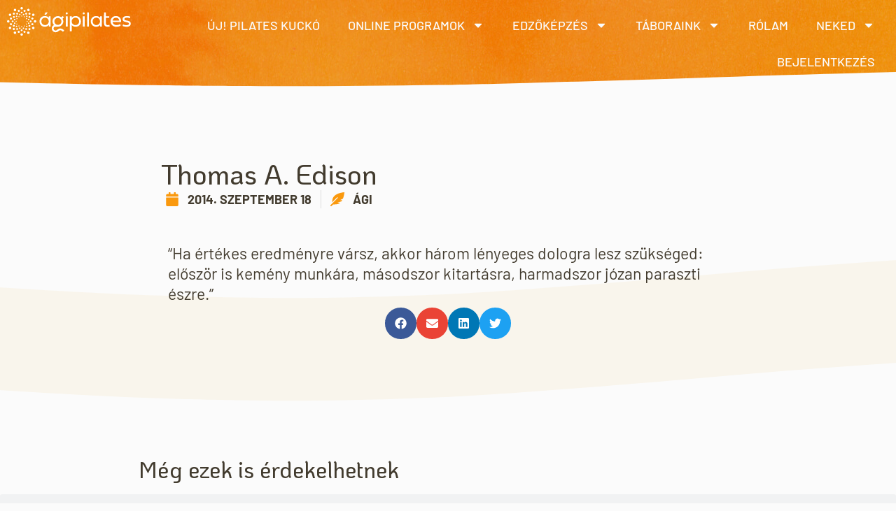

--- FILE ---
content_type: text/html; charset=UTF-8
request_url: https://agipilates.hu/thomas-a-edison-2/
body_size: 25622
content:
<!doctype html><html dir="ltr" lang="hu" prefix="og: https://ogp.me/ns#"><head><meta charset="UTF-8"><meta name="viewport" content="width=device-width, initial-scale=1"><link rel="profile" href="https://gmpg.org/xfn/11"><title>Thomas A. Edison | Ágipilates</title><meta name="description" content="&quot;Ha értékes eredményre vársz, akkor három lényeges dologra lesz szükséged: először is kemény munkára, másodszor kitartásra, harmadszor józan paraszti észre.&quot;" /><meta name="robots" content="max-image-preview:large" /><meta name="author" content="Ági"/><meta name="google-site-verification" content="J8eUUEitqriIrgwqldkkJO9itFFCLcXLNKGbhAPT8w0" /><link rel="canonical" href="https://agipilates.hu/thomas-a-edison-2/" /><meta name="generator" content="All in One SEO (AIOSEO) 4.9.3" /><meta property="og:locale" content="hu_HU" /><meta property="og:site_name" content="Ágipilates" /><meta property="og:type" content="article" /><meta property="og:title" content="Thomas A. Edison | Ágipilates" /><meta property="og:description" content="&quot;Ha értékes eredményre vársz, akkor három lényeges dologra lesz szükséged: először is kemény munkára, másodszor kitartásra, harmadszor józan paraszti észre.&quot;" /><meta property="og:url" content="https://agipilates.hu/thomas-a-edison-2/" /><meta property="og:image" content="https://agipilates.hu/wp-content/uploads/2022/10/logo-white-2022-agipilates.svg" /><meta property="og:image:secure_url" content="https://agipilates.hu/wp-content/uploads/2022/10/logo-white-2022-agipilates.svg" /><meta property="article:published_time" content="2014-09-18T10:19:39+00:00" /><meta property="article:modified_time" content="2015-05-14T10:19:53+00:00" /><meta name="twitter:card" content="summary" /><meta name="twitter:title" content="Thomas A. Edison | Ágipilates" /><meta name="twitter:description" content="&quot;Ha értékes eredményre vársz, akkor három lényeges dologra lesz szükséged: először is kemény munkára, másodszor kitartásra, harmadszor józan paraszti észre.&quot;" /><meta name="twitter:image" content="https://agipilates.hu/wp-content/uploads/2022/10/logo-white-2022-agipilates.svg" /> <script type="application/ld+json" class="aioseo-schema">{"@context":"https:\/\/schema.org","@graph":[{"@type":"Article","@id":"https:\/\/agipilates.hu\/thomas-a-edison-2\/#article","name":"Thomas A. Edison | \u00c1gipilates","headline":"Thomas A. Edison","author":{"@id":"https:\/\/agipilates.hu\/author\/agi\/#author"},"publisher":{"@id":"https:\/\/agipilates.hu\/#organization"},"image":{"@type":"ImageObject","url":"https:\/\/agipilates.hu\/wp-content\/uploads\/2022\/10\/logo-white-2022-agipilates.svg","@id":"https:\/\/agipilates.hu\/#articleImage","width":192,"height":46},"datePublished":"2014-09-18T12:19:39+02:00","dateModified":"2015-05-14T12:19:53+02:00","inLanguage":"hu-HU","mainEntityOfPage":{"@id":"https:\/\/agipilates.hu\/thomas-a-edison-2\/#webpage"},"isPartOf":{"@id":"https:\/\/agipilates.hu\/thomas-a-edison-2\/#webpage"},"articleSection":"Id\u00e9zetek"},{"@type":"BreadcrumbList","@id":"https:\/\/agipilates.hu\/thomas-a-edison-2\/#breadcrumblist","itemListElement":[{"@type":"ListItem","@id":"https:\/\/agipilates.hu#listItem","position":1,"name":"Home","item":"https:\/\/agipilates.hu","nextItem":{"@type":"ListItem","@id":"https:\/\/agipilates.hu\/kategoria\/idezetek\/#listItem","name":"Id\u00e9zetek"}},{"@type":"ListItem","@id":"https:\/\/agipilates.hu\/kategoria\/idezetek\/#listItem","position":2,"name":"Id\u00e9zetek","item":"https:\/\/agipilates.hu\/kategoria\/idezetek\/","nextItem":{"@type":"ListItem","@id":"https:\/\/agipilates.hu\/thomas-a-edison-2\/#listItem","name":"Thomas A. Edison"},"previousItem":{"@type":"ListItem","@id":"https:\/\/agipilates.hu#listItem","name":"Home"}},{"@type":"ListItem","@id":"https:\/\/agipilates.hu\/thomas-a-edison-2\/#listItem","position":3,"name":"Thomas A. Edison","previousItem":{"@type":"ListItem","@id":"https:\/\/agipilates.hu\/kategoria\/idezetek\/#listItem","name":"Id\u00e9zetek"}}]},{"@type":"Organization","@id":"https:\/\/agipilates.hu\/#organization","name":"\u00c1gipilates","description":"Pilates elm\u00e9let \u00e9s gyakorlat autentikus forr\u00e1sb\u00f3l","url":"https:\/\/agipilates.hu\/","logo":{"@type":"ImageObject","url":"https:\/\/agipilates.hu\/wp-content\/uploads\/2022\/10\/logo-white-2022-agipilates.svg","@id":"https:\/\/agipilates.hu\/thomas-a-edison-2\/#organizationLogo","width":192,"height":46},"image":{"@id":"https:\/\/agipilates.hu\/thomas-a-edison-2\/#organizationLogo"}},{"@type":"Person","@id":"https:\/\/agipilates.hu\/author\/agi\/#author","url":"https:\/\/agipilates.hu\/author\/agi\/","name":"\u00c1gi","image":{"@type":"ImageObject","@id":"https:\/\/agipilates.hu\/thomas-a-edison-2\/#authorImage","url":"https:\/\/secure.gravatar.com\/avatar\/cfa7539c301f283a799c5a12f82c07abed42fc696e7e7075bd190eca56dcfc38?s=96&d=mm&r=g","width":96,"height":96,"caption":"\u00c1gi"}},{"@type":"WebPage","@id":"https:\/\/agipilates.hu\/thomas-a-edison-2\/#webpage","url":"https:\/\/agipilates.hu\/thomas-a-edison-2\/","name":"Thomas A. Edison | \u00c1gipilates","description":"\"Ha \u00e9rt\u00e9kes eredm\u00e9nyre v\u00e1rsz, akkor h\u00e1rom l\u00e9nyeges dologra lesz sz\u00fcks\u00e9ged: el\u0151sz\u00f6r is kem\u00e9ny munk\u00e1ra, m\u00e1sodszor kitart\u00e1sra, harmadszor j\u00f3zan paraszti \u00e9szre.\"","inLanguage":"hu-HU","isPartOf":{"@id":"https:\/\/agipilates.hu\/#website"},"breadcrumb":{"@id":"https:\/\/agipilates.hu\/thomas-a-edison-2\/#breadcrumblist"},"author":{"@id":"https:\/\/agipilates.hu\/author\/agi\/#author"},"creator":{"@id":"https:\/\/agipilates.hu\/author\/agi\/#author"},"datePublished":"2014-09-18T12:19:39+02:00","dateModified":"2015-05-14T12:19:53+02:00"},{"@type":"WebSite","@id":"https:\/\/agipilates.hu\/#website","url":"https:\/\/agipilates.hu\/","name":"\u00c1gipilates","description":"Pilates elm\u00e9let \u00e9s gyakorlat autentikus forr\u00e1sb\u00f3l","inLanguage":"hu-HU","publisher":{"@id":"https:\/\/agipilates.hu\/#organization"}}]}</script>  <script data-cfasync="false" data-pagespeed-no-defer>var gtm4wp_datalayer_name = "dataLayer";
	var dataLayer = dataLayer || [];
	const gtm4wp_use_sku_instead = 0;
	const gtm4wp_currency = 'HUF';
	const gtm4wp_product_per_impression = 10;
	const gtm4wp_clear_ecommerce = false;
	const gtm4wp_datalayer_max_timeout = 2000;</script> <script type='application/javascript'  id='pys-version-script'>console.log('PixelYourSite Free version 11.1.5.2');</script> <link rel='dns-prefetch' href='//challenges.cloudflare.com' /><link rel="alternate" type="application/rss+xml" title="Ágipilates &raquo; hírcsatorna" href="https://agipilates.hu/feed/" /><link rel="alternate" type="application/rss+xml" title="Ágipilates &raquo; hozzászólás hírcsatorna" href="https://agipilates.hu/comments/feed/" /><link rel="alternate" type="application/rss+xml" title="Ágipilates &raquo; Thomas A. Edison hozzászólás hírcsatorna" href="https://agipilates.hu/thomas-a-edison-2/feed/" /><link rel="alternate" title="oEmbed (JSON)" type="application/json+oembed" href="https://agipilates.hu/wp-json/oembed/1.0/embed?url=https%3A%2F%2Fagipilates.hu%2Fthomas-a-edison-2%2F" /><link rel="alternate" title="oEmbed (XML)" type="text/xml+oembed" href="https://agipilates.hu/wp-json/oembed/1.0/embed?url=https%3A%2F%2Fagipilates.hu%2Fthomas-a-edison-2%2F&#038;format=xml" />
<style type="text/css">.woocommerce .product .variations option:disabled { display: none; }</style><style id='wp-img-auto-sizes-contain-inline-css'>img:is([sizes=auto i],[sizes^="auto," i]){contain-intrinsic-size:3000px 1500px}
/*# sourceURL=wp-img-auto-sizes-contain-inline-css */</style><link rel='stylesheet' id='vat-number-block-css' href='https://agipilates.hu/wp-content/plugins/integration-for-szamlazzhu-woocommerce/build/style-vat-number-block.css' media='all' /><link rel='stylesheet' id='wp-block-library-css' href='https://agipilates.hu/wp-includes/css/dist/block-library/style.min.css' media='all' /><link rel='stylesheet' id='aioseo/css/src/vue/standalone/blocks/table-of-contents/global.scss-css' href='https://agipilates.hu/wp-content/plugins/all-in-one-seo-pack/dist/Lite/assets/css/table-of-contents/global.e90f6d47.css' media='all' /><link rel='stylesheet' id='cb-carousel-style-css' href='https://agipilates.hu/wp-content/plugins/carousel-block/blocks/../build/carousel-legacy/style-index.css' media='all' /><style id='cb-carousel-v2-style-inline-css'>.wp-block-cb-carousel-v2{position:relative}.wp-block-cb-carousel-v2[data-cb-pagination=true] .swiper-horizontal{margin-bottom:calc(var(--wp--custom--carousel-block--pagination-bullet-size, 8px)*4)}.wp-block-cb-carousel-v2 .cb-button-next,.wp-block-cb-carousel-v2 .cb-button-prev{color:var(--wp--custom--carousel-block--navigation-color,#000);height:var(--wp--custom--carousel-block--navigation-size,22px);margin-top:calc(0px - var(--wp--custom--carousel-block--navigation-size, 22px)/2);width:calc(var(--wp--custom--carousel-block--navigation-size, 22px)/44*27)}.wp-block-cb-carousel-v2 .cb-button-next:after,.wp-block-cb-carousel-v2 .cb-button-prev:after{font-size:var(--wp--custom--carousel-block--navigation-size,22px)}.wp-block-cb-carousel-v2 .cb-button-next:hover,.wp-block-cb-carousel-v2 .cb-button-prev:hover{color:var(--wp--custom--carousel-block--navigation-hover-color,var(--wp--custom--carousel-block--navigation-color,#000))}.wp-block-cb-carousel-v2 .cb-button-prev,.wp-block-cb-carousel-v2.cb-rtl .cb-button-next{left:calc(var(--wp--custom--carousel-block--navigation-size, 22px)*-1/44*27 - var(--wp--custom--carousel-block--navigation-sides-offset, 10px));right:auto}.wp-block-cb-carousel-v2 .cb-button-next,.wp-block-cb-carousel-v2.cb-rtl .cb-button-prev{left:auto;right:calc(var(--wp--custom--carousel-block--navigation-size, 22px)*-1/44*27 - var(--wp--custom--carousel-block--navigation-sides-offset, 10px))}.wp-block-cb-carousel-v2.cb-rtl .cb-button-next,.wp-block-cb-carousel-v2.cb-rtl .cb-button-prev{transform:scaleX(-1)}.wp-block-cb-carousel-v2 .cb-pagination.swiper-pagination-horizontal{bottom:var(--wp--custom--carousel-block--pagination-bottom,-20px);display:flex;justify-content:center;top:var(--wp--custom--carousel-block--pagination-top,auto)}.wp-block-cb-carousel-v2 .cb-pagination.swiper-pagination-horizontal.swiper-pagination-bullets .cb-pagination-bullet{margin:0 var(--wp--custom--carousel-block--pagination-bullet-horizontal-gap,4px)}.wp-block-cb-carousel-v2 .cb-pagination .cb-pagination-bullet{background:var(--wp--custom--carousel-block--pagination-bullet-color,var(--wp--custom--carousel-block--pagination-bullet-inactive-color,#000));height:var(--wp--custom--carousel-block--pagination-bullet-size,8px);opacity:var(--wp--custom--carousel-block--pagination-bullet-inactive-opacity,var(--wp--custom--carousel-block--pagination-bullet-opacity,.2));width:var(--wp--custom--carousel-block--pagination-bullet-size,8px)}.wp-block-cb-carousel-v2 .cb-pagination .cb-pagination-bullet.swiper-pagination-bullet-active{background:var(--wp--custom--carousel-block--pagination-bullet-active-color,#000);opacity:var(--wp--custom--carousel-block--pagination-bullet-active-opacity,1)}.wp-block-cb-carousel-v2 .cb-pagination .cb-pagination-bullet:not(.swiper-pagination-bullet-active):hover{background:var(--wp--custom--carousel-block--pagination-bullet-hover-color,var(--wp--custom--carousel-block--pagination-bullet-inactive-hover-color,var(--wp--custom--carousel-block--pagination-bullet-active-color,#000)));opacity:var(--wp--custom--carousel-block--pagination-bullet-inactive-hover-opacity,var(--wp--custom--carousel-block--pagination-bullet-inactive-opacity,.2))}.wp-block-cb-carousel-v2.alignfull .cb-button-next,.wp-block-cb-carousel-v2.alignfull .cb-button-prev{color:var(--wp--custom--carousel-block--navigation-alignfull-color,#000)}.wp-block-cb-carousel-v2.alignfull .cb-button-prev,.wp-block-cb-carousel-v2.alignfull.cb-rtl .cb-button-next{left:var(--wp--custom--carousel-block--navigation-sides-offset,10px);right:auto}.wp-block-cb-carousel-v2.alignfull .cb-button-next,.wp-block-cb-carousel-v2.alignfull.cb-rtl .cb-button-prev{left:auto;right:var(--wp--custom--carousel-block--navigation-sides-offset,10px)}.wp-block-cb-carousel-v2 .wp-block-image{margin-bottom:var(--wp--custom--carousel-block--image-margin-bottom,0);margin-top:var(--wp--custom--carousel-block--image-margin-top,0)}.wp-block-cb-carousel-v2 .wp-block-cover{margin-bottom:var(--wp--custom--carousel-block--cover-margin-bottom,0);margin-top:var(--wp--custom--carousel-block--cover-margin-top,0)}.wp-block-cb-carousel-v2 .wp-block-cover.aligncenter,.wp-block-cb-carousel-v2 .wp-block-image.aligncenter{margin-left:auto!important;margin-right:auto!important}

/*# sourceURL=https://agipilates.hu/wp-content/plugins/carousel-block/build/carousel/style-index.css */</style><style id='presto-player-popup-trigger-style-inline-css'>:where(.wp-block-presto-player-popup-trigger) {
  /* reduce specificity */
  display: grid;
  gap: 1rem;
  cursor: pointer;
}

/* Play icon overlay for popup image trigger variation */
:where(.presto-popup-image-trigger) {
  position: relative;
  cursor: pointer;
}

:where(.presto-popup-image-trigger)::before {
  content: "";
  position: absolute;
  top: 50%;
  left: 50%;
  transform: translate(-50%, -50%);
  width: 48px;
  height: 48px;
  background-image: url("/wp-content/plugins/presto-player/src/admin/blocks/blocks/popup-trigger/../../../../../img/play-button.svg");
  background-size: contain;
  background-repeat: no-repeat;
  background-position: center;
  z-index: 10;
  pointer-events: none;
}

:where(.presto-popup-image-trigger img) {
  display: block;
  width: 100%;
  height: auto;
  filter: brightness(0.5);
}
/*# sourceURL=https://agipilates.hu/wp-content/plugins/presto-player/src/admin/blocks/blocks/popup-trigger/style.css */</style><style id='presto-player-popup-media-style-inline-css'>.wp-block-presto-player-popup.is-selected .wp-block-presto-player-popup-media {
  display: initial;
}

.wp-block-presto-player-popup.has-child-selected .wp-block-presto-player-popup-media {
  display: initial;
}

.presto-popup__overlay {
  position: fixed;
  top: 0;
  left: 0;
  z-index: 100000;
  overflow: hidden;
  width: 100%;
  height: 100vh;
  box-sizing: border-box;
  padding: 0 5%;
  visibility: hidden;
  opacity: 0;
  display: flex;
  align-items: center;
  justify-content: center;
  transition:
    opacity 0.2s ease,
    visibility 0.2s ease;

  --presto-popup-media-width: 1280px;
  --presto-popup-background-color: rgba(0, 0, 0, 0.917);
}

.presto-popup--active {
  visibility: visible;
  opacity: 1;
}

.presto-popup--active .presto-popup__content {
  transform: scale(1);
}

.presto-popup__content {
  position: relative;
  z-index: 9999999999;
  width: 100%;
  max-width: var(--presto-popup-media-width);
  transform: scale(0.9);
  transition: transform 0.2s ease;
}

.presto-popup__close-button {
  position: absolute;
  top: calc(env(safe-area-inset-top) + 16px);
  right: calc(env(safe-area-inset-right) + 16px);
  padding: 0;
  cursor: pointer;
  z-index: 5000000;
  min-width: 24px;
  min-height: 24px;
  width: 24px;
  height: 24px;
  display: flex;
  align-items: center;
  justify-content: center;
  border: none;
  background: none;
  box-shadow: none;
  transition: opacity 0.2s ease;
}

.presto-popup__close-button:hover,
.presto-popup__close-button:focus {
  opacity: 0.8;
  background: none;
  border: none;
}

.presto-popup__close-button:not(:hover):not(:active):not(.has-background) {
  background: none;
  border: none;
}

.presto-popup__close-button svg {
  width: 24px;
  height: 24px;
  fill: white;
}

.presto-popup__scrim {
  width: 100%;
  height: 100%;
  position: absolute;
  z-index: 2000000;
  background-color: var(--presto-popup-background-color, rgb(255, 255, 255));
}

.presto-popup__speak {
  position: absolute;
  width: 1px;
  height: 1px;
  padding: 0;
  margin: -1px;
  overflow: hidden;
  clip: rect(0, 0, 0, 0);
  white-space: nowrap;
  border: 0;
}
/*# sourceURL=https://agipilates.hu/wp-content/plugins/presto-player/src/admin/blocks/blocks/popup-media/style.css */</style><link rel='stylesheet' id='jet-engine-frontend-css' href='https://agipilates.hu/wp-content/plugins/jet-engine/assets/css/frontend.css' media='all' /><style id='global-styles-inline-css'>:root{--wp--preset--aspect-ratio--square: 1;--wp--preset--aspect-ratio--4-3: 4/3;--wp--preset--aspect-ratio--3-4: 3/4;--wp--preset--aspect-ratio--3-2: 3/2;--wp--preset--aspect-ratio--2-3: 2/3;--wp--preset--aspect-ratio--16-9: 16/9;--wp--preset--aspect-ratio--9-16: 9/16;--wp--preset--color--black: #000000;--wp--preset--color--cyan-bluish-gray: #abb8c3;--wp--preset--color--white: #ffffff;--wp--preset--color--pale-pink: #f78da7;--wp--preset--color--vivid-red: #cf2e2e;--wp--preset--color--luminous-vivid-orange: #ff6900;--wp--preset--color--luminous-vivid-amber: #fcb900;--wp--preset--color--light-green-cyan: #7bdcb5;--wp--preset--color--vivid-green-cyan: #00d084;--wp--preset--color--pale-cyan-blue: #8ed1fc;--wp--preset--color--vivid-cyan-blue: #0693e3;--wp--preset--color--vivid-purple: #9b51e0;--wp--preset--gradient--vivid-cyan-blue-to-vivid-purple: linear-gradient(135deg,rgb(6,147,227) 0%,rgb(155,81,224) 100%);--wp--preset--gradient--light-green-cyan-to-vivid-green-cyan: linear-gradient(135deg,rgb(122,220,180) 0%,rgb(0,208,130) 100%);--wp--preset--gradient--luminous-vivid-amber-to-luminous-vivid-orange: linear-gradient(135deg,rgb(252,185,0) 0%,rgb(255,105,0) 100%);--wp--preset--gradient--luminous-vivid-orange-to-vivid-red: linear-gradient(135deg,rgb(255,105,0) 0%,rgb(207,46,46) 100%);--wp--preset--gradient--very-light-gray-to-cyan-bluish-gray: linear-gradient(135deg,rgb(238,238,238) 0%,rgb(169,184,195) 100%);--wp--preset--gradient--cool-to-warm-spectrum: linear-gradient(135deg,rgb(74,234,220) 0%,rgb(151,120,209) 20%,rgb(207,42,186) 40%,rgb(238,44,130) 60%,rgb(251,105,98) 80%,rgb(254,248,76) 100%);--wp--preset--gradient--blush-light-purple: linear-gradient(135deg,rgb(255,206,236) 0%,rgb(152,150,240) 100%);--wp--preset--gradient--blush-bordeaux: linear-gradient(135deg,rgb(254,205,165) 0%,rgb(254,45,45) 50%,rgb(107,0,62) 100%);--wp--preset--gradient--luminous-dusk: linear-gradient(135deg,rgb(255,203,112) 0%,rgb(199,81,192) 50%,rgb(65,88,208) 100%);--wp--preset--gradient--pale-ocean: linear-gradient(135deg,rgb(255,245,203) 0%,rgb(182,227,212) 50%,rgb(51,167,181) 100%);--wp--preset--gradient--electric-grass: linear-gradient(135deg,rgb(202,248,128) 0%,rgb(113,206,126) 100%);--wp--preset--gradient--midnight: linear-gradient(135deg,rgb(2,3,129) 0%,rgb(40,116,252) 100%);--wp--preset--font-size--small: 13px;--wp--preset--font-size--medium: 20px;--wp--preset--font-size--large: 36px;--wp--preset--font-size--x-large: 42px;--wp--preset--spacing--20: 0.44rem;--wp--preset--spacing--30: 0.67rem;--wp--preset--spacing--40: 1rem;--wp--preset--spacing--50: 1.5rem;--wp--preset--spacing--60: 2.25rem;--wp--preset--spacing--70: 3.38rem;--wp--preset--spacing--80: 5.06rem;--wp--preset--shadow--natural: 6px 6px 9px rgba(0, 0, 0, 0.2);--wp--preset--shadow--deep: 12px 12px 50px rgba(0, 0, 0, 0.4);--wp--preset--shadow--sharp: 6px 6px 0px rgba(0, 0, 0, 0.2);--wp--preset--shadow--outlined: 6px 6px 0px -3px rgb(255, 255, 255), 6px 6px rgb(0, 0, 0);--wp--preset--shadow--crisp: 6px 6px 0px rgb(0, 0, 0);}:root { --wp--style--global--content-size: 800px;--wp--style--global--wide-size: 1200px; }:where(body) { margin: 0; }.wp-site-blocks > .alignleft { float: left; margin-right: 2em; }.wp-site-blocks > .alignright { float: right; margin-left: 2em; }.wp-site-blocks > .aligncenter { justify-content: center; margin-left: auto; margin-right: auto; }:where(.wp-site-blocks) > * { margin-block-start: 24px; margin-block-end: 0; }:where(.wp-site-blocks) > :first-child { margin-block-start: 0; }:where(.wp-site-blocks) > :last-child { margin-block-end: 0; }:root { --wp--style--block-gap: 24px; }:root :where(.is-layout-flow) > :first-child{margin-block-start: 0;}:root :where(.is-layout-flow) > :last-child{margin-block-end: 0;}:root :where(.is-layout-flow) > *{margin-block-start: 24px;margin-block-end: 0;}:root :where(.is-layout-constrained) > :first-child{margin-block-start: 0;}:root :where(.is-layout-constrained) > :last-child{margin-block-end: 0;}:root :where(.is-layout-constrained) > *{margin-block-start: 24px;margin-block-end: 0;}:root :where(.is-layout-flex){gap: 24px;}:root :where(.is-layout-grid){gap: 24px;}.is-layout-flow > .alignleft{float: left;margin-inline-start: 0;margin-inline-end: 2em;}.is-layout-flow > .alignright{float: right;margin-inline-start: 2em;margin-inline-end: 0;}.is-layout-flow > .aligncenter{margin-left: auto !important;margin-right: auto !important;}.is-layout-constrained > .alignleft{float: left;margin-inline-start: 0;margin-inline-end: 2em;}.is-layout-constrained > .alignright{float: right;margin-inline-start: 2em;margin-inline-end: 0;}.is-layout-constrained > .aligncenter{margin-left: auto !important;margin-right: auto !important;}.is-layout-constrained > :where(:not(.alignleft):not(.alignright):not(.alignfull)){max-width: var(--wp--style--global--content-size);margin-left: auto !important;margin-right: auto !important;}.is-layout-constrained > .alignwide{max-width: var(--wp--style--global--wide-size);}body .is-layout-flex{display: flex;}.is-layout-flex{flex-wrap: wrap;align-items: center;}.is-layout-flex > :is(*, div){margin: 0;}body .is-layout-grid{display: grid;}.is-layout-grid > :is(*, div){margin: 0;}body{padding-top: 0px;padding-right: 0px;padding-bottom: 0px;padding-left: 0px;}a:where(:not(.wp-element-button)){text-decoration: underline;}:root :where(.wp-element-button, .wp-block-button__link){background-color: #32373c;border-width: 0;color: #fff;font-family: inherit;font-size: inherit;font-style: inherit;font-weight: inherit;letter-spacing: inherit;line-height: inherit;padding-top: calc(0.667em + 2px);padding-right: calc(1.333em + 2px);padding-bottom: calc(0.667em + 2px);padding-left: calc(1.333em + 2px);text-decoration: none;text-transform: inherit;}.has-black-color{color: var(--wp--preset--color--black) !important;}.has-cyan-bluish-gray-color{color: var(--wp--preset--color--cyan-bluish-gray) !important;}.has-white-color{color: var(--wp--preset--color--white) !important;}.has-pale-pink-color{color: var(--wp--preset--color--pale-pink) !important;}.has-vivid-red-color{color: var(--wp--preset--color--vivid-red) !important;}.has-luminous-vivid-orange-color{color: var(--wp--preset--color--luminous-vivid-orange) !important;}.has-luminous-vivid-amber-color{color: var(--wp--preset--color--luminous-vivid-amber) !important;}.has-light-green-cyan-color{color: var(--wp--preset--color--light-green-cyan) !important;}.has-vivid-green-cyan-color{color: var(--wp--preset--color--vivid-green-cyan) !important;}.has-pale-cyan-blue-color{color: var(--wp--preset--color--pale-cyan-blue) !important;}.has-vivid-cyan-blue-color{color: var(--wp--preset--color--vivid-cyan-blue) !important;}.has-vivid-purple-color{color: var(--wp--preset--color--vivid-purple) !important;}.has-black-background-color{background-color: var(--wp--preset--color--black) !important;}.has-cyan-bluish-gray-background-color{background-color: var(--wp--preset--color--cyan-bluish-gray) !important;}.has-white-background-color{background-color: var(--wp--preset--color--white) !important;}.has-pale-pink-background-color{background-color: var(--wp--preset--color--pale-pink) !important;}.has-vivid-red-background-color{background-color: var(--wp--preset--color--vivid-red) !important;}.has-luminous-vivid-orange-background-color{background-color: var(--wp--preset--color--luminous-vivid-orange) !important;}.has-luminous-vivid-amber-background-color{background-color: var(--wp--preset--color--luminous-vivid-amber) !important;}.has-light-green-cyan-background-color{background-color: var(--wp--preset--color--light-green-cyan) !important;}.has-vivid-green-cyan-background-color{background-color: var(--wp--preset--color--vivid-green-cyan) !important;}.has-pale-cyan-blue-background-color{background-color: var(--wp--preset--color--pale-cyan-blue) !important;}.has-vivid-cyan-blue-background-color{background-color: var(--wp--preset--color--vivid-cyan-blue) !important;}.has-vivid-purple-background-color{background-color: var(--wp--preset--color--vivid-purple) !important;}.has-black-border-color{border-color: var(--wp--preset--color--black) !important;}.has-cyan-bluish-gray-border-color{border-color: var(--wp--preset--color--cyan-bluish-gray) !important;}.has-white-border-color{border-color: var(--wp--preset--color--white) !important;}.has-pale-pink-border-color{border-color: var(--wp--preset--color--pale-pink) !important;}.has-vivid-red-border-color{border-color: var(--wp--preset--color--vivid-red) !important;}.has-luminous-vivid-orange-border-color{border-color: var(--wp--preset--color--luminous-vivid-orange) !important;}.has-luminous-vivid-amber-border-color{border-color: var(--wp--preset--color--luminous-vivid-amber) !important;}.has-light-green-cyan-border-color{border-color: var(--wp--preset--color--light-green-cyan) !important;}.has-vivid-green-cyan-border-color{border-color: var(--wp--preset--color--vivid-green-cyan) !important;}.has-pale-cyan-blue-border-color{border-color: var(--wp--preset--color--pale-cyan-blue) !important;}.has-vivid-cyan-blue-border-color{border-color: var(--wp--preset--color--vivid-cyan-blue) !important;}.has-vivid-purple-border-color{border-color: var(--wp--preset--color--vivid-purple) !important;}.has-vivid-cyan-blue-to-vivid-purple-gradient-background{background: var(--wp--preset--gradient--vivid-cyan-blue-to-vivid-purple) !important;}.has-light-green-cyan-to-vivid-green-cyan-gradient-background{background: var(--wp--preset--gradient--light-green-cyan-to-vivid-green-cyan) !important;}.has-luminous-vivid-amber-to-luminous-vivid-orange-gradient-background{background: var(--wp--preset--gradient--luminous-vivid-amber-to-luminous-vivid-orange) !important;}.has-luminous-vivid-orange-to-vivid-red-gradient-background{background: var(--wp--preset--gradient--luminous-vivid-orange-to-vivid-red) !important;}.has-very-light-gray-to-cyan-bluish-gray-gradient-background{background: var(--wp--preset--gradient--very-light-gray-to-cyan-bluish-gray) !important;}.has-cool-to-warm-spectrum-gradient-background{background: var(--wp--preset--gradient--cool-to-warm-spectrum) !important;}.has-blush-light-purple-gradient-background{background: var(--wp--preset--gradient--blush-light-purple) !important;}.has-blush-bordeaux-gradient-background{background: var(--wp--preset--gradient--blush-bordeaux) !important;}.has-luminous-dusk-gradient-background{background: var(--wp--preset--gradient--luminous-dusk) !important;}.has-pale-ocean-gradient-background{background: var(--wp--preset--gradient--pale-ocean) !important;}.has-electric-grass-gradient-background{background: var(--wp--preset--gradient--electric-grass) !important;}.has-midnight-gradient-background{background: var(--wp--preset--gradient--midnight) !important;}.has-small-font-size{font-size: var(--wp--preset--font-size--small) !important;}.has-medium-font-size{font-size: var(--wp--preset--font-size--medium) !important;}.has-large-font-size{font-size: var(--wp--preset--font-size--large) !important;}.has-x-large-font-size{font-size: var(--wp--preset--font-size--x-large) !important;}
:root :where(.wp-block-pullquote){font-size: 1.5em;line-height: 1.6;}
/*# sourceURL=global-styles-inline-css */</style><link rel='stylesheet' id='st-trigger-button-style-css' href='https://agipilates.hu/wp-content/plugins/suretriggers/assets/css/st-trigger-button.css' media='all' /><link rel='stylesheet' id='uncannyowl-learndash-toolkit-free-css' href='https://agipilates.hu/wp-content/plugins/uncanny-learndash-toolkit/src/assets/frontend/dist/bundle.min.css' media='all' /><link rel='stylesheet' id='woocommerce-layout-css' href='https://agipilates.hu/wp-content/plugins/woocommerce/assets/css/woocommerce-layout.css' media='all' /><link rel='stylesheet' id='woocommerce-smallscreen-css' href='https://agipilates.hu/wp-content/plugins/woocommerce/assets/css/woocommerce-smallscreen.css' media='only screen and (max-width: 768px)' /><link rel='stylesheet' id='woocommerce-general-css' href='https://agipilates.hu/wp-content/plugins/woocommerce/assets/css/woocommerce.css' media='all' /><style id='woocommerce-inline-inline-css'>.woocommerce form .form-row .required { visibility: visible; }
/*# sourceURL=woocommerce-inline-inline-css */</style><link rel='stylesheet' id='affwp-forms-css' href='https://agipilates.hu/wp-content/plugins/affiliate-wp/assets/css/forms.min.css' media='all' /><link rel='stylesheet' id='learndash_quiz_front_css-css' href='//agipilates.hu/wp-content/plugins/sfwd-lms/themes/legacy/templates/learndash_quiz_front.min.css' media='all' /><link rel='stylesheet' id='dashicons-css' href='https://agipilates.hu/wp-includes/css/dashicons.min.css' media='all' /><link rel='stylesheet' id='learndash-css' href='//agipilates.hu/wp-content/plugins/sfwd-lms/src/assets/dist/css/styles.css' media='all' /><link rel='stylesheet' id='jquery-dropdown-css-css' href='//agipilates.hu/wp-content/plugins/sfwd-lms/assets/css/jquery.dropdown.min.css' media='all' /><link rel='stylesheet' id='learndash_lesson_video-css' href='//agipilates.hu/wp-content/plugins/sfwd-lms/themes/legacy/templates/learndash_lesson_video.min.css' media='all' /><link rel='stylesheet' id='learndash-admin-bar-css' href='https://agipilates.hu/wp-content/plugins/sfwd-lms/src/assets/dist/css/admin-bar/styles.css' media='all' /><link rel='stylesheet' id='learndash-course-grid-skin-grid-css' href='https://agipilates.hu/wp-content/plugins/sfwd-lms/includes/course-grid/templates/skins/grid/style.css' media='all' /><link rel='stylesheet' id='learndash-course-grid-pagination-css' href='https://agipilates.hu/wp-content/plugins/sfwd-lms/includes/course-grid/templates/pagination/style.css' media='all' /><link rel='stylesheet' id='learndash-course-grid-filter-css' href='https://agipilates.hu/wp-content/plugins/sfwd-lms/includes/course-grid/templates/filter/style.css' media='all' /><link rel='stylesheet' id='learndash-course-grid-card-grid-1-css' href='https://agipilates.hu/wp-content/plugins/sfwd-lms/includes/course-grid/templates/cards/grid-1/style.css' media='all' /><link rel='stylesheet' id='hello-elementor-css' href='https://agipilates.hu/wp-content/themes/hello-elementor/assets/css/reset.css' media='all' /><link rel='stylesheet' id='hello-elementor-theme-style-css' href='https://agipilates.hu/wp-content/themes/hello-elementor/assets/css/theme.css' media='all' /><link rel='stylesheet' id='hello-elementor-header-footer-css' href='https://agipilates.hu/wp-content/themes/hello-elementor/assets/css/header-footer.css' media='all' /><link rel='stylesheet' id='learndash-front-css' href='//agipilates.hu/wp-content/plugins/sfwd-lms/themes/ld30/assets/css/learndash.min.css' media='all' /><style id='learndash-front-inline-css'>.learndash-wrapper .ld-item-list .ld-item-list-item.ld-is-next,
		.learndash-wrapper .wpProQuiz_content .wpProQuiz_questionListItem label:focus-within {
			border-color: #fa990e;
		}

		/*
		.learndash-wrapper a:not(.ld-button):not(#quiz_continue_link):not(.ld-focus-menu-link):not(.btn-blue):not(#quiz_continue_link):not(.ld-js-register-account):not(#ld-focus-mode-course-heading):not(#btn-join):not(.ld-item-name):not(.ld-table-list-item-preview):not(.ld-lesson-item-preview-heading),
		 */

		.learndash-wrapper .ld-breadcrumbs a,
		.learndash-wrapper .ld-lesson-item.ld-is-current-lesson .ld-lesson-item-preview-heading,
		.learndash-wrapper .ld-lesson-item.ld-is-current-lesson .ld-lesson-title,
		.learndash-wrapper .ld-primary-color-hover:hover,
		.learndash-wrapper .ld-primary-color,
		.learndash-wrapper .ld-primary-color-hover:hover,
		.learndash-wrapper .ld-primary-color,
		.learndash-wrapper .ld-tabs .ld-tabs-navigation .ld-tab.ld-active,
		.learndash-wrapper .ld-button.ld-button-transparent,
		.learndash-wrapper .ld-button.ld-button-reverse,
		.learndash-wrapper .ld-icon-certificate,
		.learndash-wrapper .ld-login-modal .ld-login-modal-login .ld-modal-heading,
		#wpProQuiz_user_content a,
		.learndash-wrapper .ld-item-list .ld-item-list-item a.ld-item-name:hover,
		.learndash-wrapper .ld-focus-comments__heading-actions .ld-expand-button,
		.learndash-wrapper .ld-focus-comments__heading a,
		.learndash-wrapper .ld-focus-comments .comment-respond a,
		.learndash-wrapper .ld-focus-comment .ld-comment-reply a.comment-reply-link:hover,
		.learndash-wrapper .ld-expand-button.ld-button-alternate {
			color: #fa990e !important;
		}

		.learndash-wrapper .ld-focus-comment.bypostauthor>.ld-comment-wrapper,
		.learndash-wrapper .ld-focus-comment.role-group_leader>.ld-comment-wrapper,
		.learndash-wrapper .ld-focus-comment.role-administrator>.ld-comment-wrapper {
			background-color:rgba(250, 153, 14, 0.03) !important;
		}


		.learndash-wrapper .ld-primary-background,
		.learndash-wrapper .ld-tabs .ld-tabs-navigation .ld-tab.ld-active:after {
			background: #fa990e !important;
		}



		.learndash-wrapper .ld-course-navigation .ld-lesson-item.ld-is-current-lesson .ld-status-incomplete,
		.learndash-wrapper .ld-focus-comment.bypostauthor:not(.ptype-sfwd-assignment) >.ld-comment-wrapper>.ld-comment-avatar img,
		.learndash-wrapper .ld-focus-comment.role-group_leader>.ld-comment-wrapper>.ld-comment-avatar img,
		.learndash-wrapper .ld-focus-comment.role-administrator>.ld-comment-wrapper>.ld-comment-avatar img {
			border-color: #fa990e !important;
		}



		.learndash-wrapper .ld-loading::before {
			border-top:3px solid #fa990e !important;
		}

		.learndash-wrapper .ld-button:hover:not([disabled]):not(.ld-button-transparent):not(.ld--ignore-inline-css),
		#learndash-tooltips .ld-tooltip:after,
		#learndash-tooltips .ld-tooltip,
		.ld-tooltip:not(.ld-tooltip--modern) [role="tooltip"],
		.learndash-wrapper .ld-primary-background,
		.learndash-wrapper .btn-join:not(.ld--ignore-inline-css),
		.learndash-wrapper #btn-join:not(.ld--ignore-inline-css),
		.learndash-wrapper .ld-button:not([disabled]):not(.ld-button-reverse):not(.ld-button-transparent):not(.ld--ignore-inline-css),
		.learndash-wrapper .ld-expand-button:not([disabled]),
		.learndash-wrapper .wpProQuiz_content .wpProQuiz_button:not([disabled]):not(.wpProQuiz_button_reShowQuestion):not(.wpProQuiz_button_restartQuiz),
		.learndash-wrapper .wpProQuiz_content .wpProQuiz_button2:not([disabled]),
		.learndash-wrapper .ld-focus .ld-focus-sidebar .ld-course-navigation-heading,
		.learndash-wrapper .ld-focus-comments .form-submit #submit,
		.learndash-wrapper .ld-login-modal input[type='submit']:not([disabled]),
		.learndash-wrapper .ld-login-modal .ld-login-modal-register:not([disabled]),
		.learndash-wrapper .wpProQuiz_content .wpProQuiz_certificate a.btn-blue:not([disabled]),
		.learndash-wrapper .ld-focus .ld-focus-header .ld-user-menu .ld-user-menu-items a:not([disabled]),
		#wpProQuiz_user_content table.wp-list-table thead th,
		#wpProQuiz_overlay_close:not([disabled]),
		.learndash-wrapper .ld-expand-button.ld-button-alternate:not([disabled]) .ld-icon {
			background-color: #fa990e !important;
			color: #000000;
		}

		.learndash-wrapper .ld-focus .ld-focus-sidebar .ld-focus-sidebar-trigger:not([disabled]):not(:hover):not(:focus) .ld-icon {
			background-color: #fa990e;
		}

		.learndash-wrapper .ld-focus .ld-focus-sidebar .ld-focus-sidebar-trigger:hover .ld-icon,
		.learndash-wrapper .ld-focus .ld-focus-sidebar .ld-focus-sidebar-trigger:focus .ld-icon {
			border-color: #fa990e;
			color: #fa990e;
		}

		.learndash-wrapper .ld-button:focus:not(.ld-button-transparent):not(.ld--ignore-inline-css),
		.learndash-wrapper .btn-join:focus:not(.ld--ignore-inline-css),
		.learndash-wrapper #btn-join:focus:not(.ld--ignore-inline-css),
		.learndash-wrapper .ld-expand-button:focus,
		.learndash-wrapper .wpProQuiz_content .wpProQuiz_button:not(.wpProQuiz_button_reShowQuestion):focus:not(.wpProQuiz_button_restartQuiz),
		.learndash-wrapper .wpProQuiz_content .wpProQuiz_button2:focus,
		.learndash-wrapper .ld-focus-comments .form-submit #submit,
		.learndash-wrapper .ld-login-modal input[type='submit']:focus,
		.learndash-wrapper .ld-login-modal .ld-login-modal-register:focus,
		.learndash-wrapper .wpProQuiz_content .wpProQuiz_certificate a.btn-blue:focus {
			opacity: 0.75; /* Replicates the hover/focus states pre-4.21.3. */
			outline-color: #fa990e;
		}

		.learndash-wrapper .ld-button:hover:not(.ld-button-transparent):not(.ld--ignore-inline-css),
		.learndash-wrapper .btn-join:hover:not(.ld--ignore-inline-css),
		.learndash-wrapper #btn-join:hover:not(.ld--ignore-inline-css),
		.learndash-wrapper .ld-expand-button:hover,
		.learndash-wrapper .wpProQuiz_content .wpProQuiz_button:not(.wpProQuiz_button_reShowQuestion):hover:not(.wpProQuiz_button_restartQuiz),
		.learndash-wrapper .wpProQuiz_content .wpProQuiz_button2:hover,
		.learndash-wrapper .ld-focus-comments .form-submit #submit,
		.learndash-wrapper .ld-login-modal input[type='submit']:hover,
		.learndash-wrapper .ld-login-modal .ld-login-modal-register:hover,
		.learndash-wrapper .wpProQuiz_content .wpProQuiz_certificate a.btn-blue:hover {
			background-color: #fa990e; /* Replicates the hover/focus states pre-4.21.3. */
			opacity: 0.85; /* Replicates the hover/focus states pre-4.21.3. */
		}

		.learndash-wrapper .ld-item-list .ld-item-search .ld-closer:focus {
			border-color: #fa990e;
		}

		.learndash-wrapper .ld-focus .ld-focus-header .ld-user-menu .ld-user-menu-items:before {
			border-bottom-color: #fa990e !important;
		}

		.learndash-wrapper .ld-button.ld-button-transparent:hover {
			background: transparent !important;
		}

		.learndash-wrapper .ld-button.ld-button-transparent:focus {
			outline-color: #fa990e;
		}

		.learndash-wrapper .ld-focus .ld-focus-header .sfwd-mark-complete .learndash_mark_complete_button:not(.ld--ignore-inline-css),
		.learndash-wrapper .ld-focus .ld-focus-header #sfwd-mark-complete #learndash_mark_complete_button,
		.learndash-wrapper .ld-button.ld-button-transparent,
		.learndash-wrapper .ld-button.ld-button-alternate,
		.learndash-wrapper .ld-expand-button.ld-button-alternate {
			background-color:transparent !important;
		}

		.learndash-wrapper .ld-focus-header .ld-user-menu .ld-user-menu-items a,
		.learndash-wrapper .ld-button.ld-button-reverse:hover,
		.learndash-wrapper .ld-alert-success .ld-alert-icon.ld-icon-certificate,
		.learndash-wrapper .ld-alert-warning .ld-button,
		.learndash-wrapper .ld-primary-background.ld-status {
			color:white !important;
		}

		.learndash-wrapper .ld-status.ld-status-unlocked {
			background-color: rgba(250,153,14,0.2) !important;
			color: #fa990e !important;
		}

		.learndash-wrapper .wpProQuiz_content .wpProQuiz_addToplist {
			background-color: rgba(250,153,14,0.1) !important;
			border: 1px solid #fa990e !important;
		}

		.learndash-wrapper .wpProQuiz_content .wpProQuiz_toplistTable th {
			background: #fa990e !important;
		}

		.learndash-wrapper .wpProQuiz_content .wpProQuiz_toplistTrOdd {
			background-color: rgba(250,153,14,0.1) !important;
		}


		.learndash-wrapper .wpProQuiz_content .wpProQuiz_time_limit .wpProQuiz_progress {
			background-color: #fa990e !important;
		}
		
		.learndash-wrapper #quiz_continue_link,
		.learndash-wrapper .ld-secondary-background,
		.learndash-wrapper .learndash_mark_complete_button:not(.ld--ignore-inline-css),
		.learndash-wrapper #learndash_mark_complete_button,
		.learndash-wrapper .ld-status-complete,
		.learndash-wrapper .ld-alert-success .ld-button,
		.learndash-wrapper .ld-alert-success .ld-alert-icon {
			background-color: #fa990e !important;
		}

		.learndash-wrapper #quiz_continue_link:focus,
		.learndash-wrapper .learndash_mark_complete_button:focus:not(.ld--ignore-inline-css),
		.learndash-wrapper #learndash_mark_complete_button:focus,
		.learndash-wrapper .ld-alert-success .ld-button:focus {
			outline-color: #fa990e;
		}

		.learndash-wrapper .wpProQuiz_content a#quiz_continue_link {
			background-color: #fa990e !important;
		}

		.learndash-wrapper .wpProQuiz_content a#quiz_continue_link:focus {
			outline-color: #fa990e;
		}

		.learndash-wrapper .course_progress .sending_progress_bar {
			background: #fa990e !important;
		}

		.learndash-wrapper .wpProQuiz_content .wpProQuiz_button_reShowQuestion:hover, .learndash-wrapper .wpProQuiz_content .wpProQuiz_button_restartQuiz:hover {
			background-color: #fa990e !important;
			opacity: 0.75;
		}

		.learndash-wrapper .wpProQuiz_content .wpProQuiz_button_reShowQuestion:focus,
		.learndash-wrapper .wpProQuiz_content .wpProQuiz_button_restartQuiz:focus {
			outline-color: #fa990e;
		}

		.learndash-wrapper .ld-secondary-color-hover:hover,
		.learndash-wrapper .ld-secondary-color,
		.learndash-wrapper .ld-focus .ld-focus-header .sfwd-mark-complete .learndash_mark_complete_button:not(.ld--ignore-inline-css),
		.learndash-wrapper .ld-focus .ld-focus-header #sfwd-mark-complete #learndash_mark_complete_button,
		.learndash-wrapper .ld-focus .ld-focus-header .sfwd-mark-complete:after {
			color: #fa990e !important;
		}

		.learndash-wrapper .ld-secondary-in-progress-icon {
			border-left-color: #fa990e !important;
			border-top-color: #fa990e !important;
		}

		.learndash-wrapper .ld-alert-success {
			border-color: #fa990e;
			background-color: transparent !important;
			color: #fa990e;
		}

		
		.learndash-wrapper .ld-alert-warning {
			background-color:transparent;
		}

		.learndash-wrapper .ld-status-waiting,
		.learndash-wrapper .ld-alert-warning .ld-alert-icon {
			background-color: #fa990e !important;
		}

		.learndash-wrapper .ld-tertiary-color-hover:hover,
		.learndash-wrapper .ld-tertiary-color,
		.learndash-wrapper .ld-alert-warning {
			color: #fa990e !important;
		}

		.learndash-wrapper .ld-tertiary-background {
			background-color: #fa990e !important;
		}

		.learndash-wrapper .ld-alert-warning {
			border-color: #fa990e !important;
		}

		.learndash-wrapper .ld-tertiary-background,
		.learndash-wrapper .ld-alert-warning .ld-alert-icon {
			color:white !important;
		}

		.learndash-wrapper .wpProQuiz_content .wpProQuiz_reviewQuestion li.wpProQuiz_reviewQuestionReview,
		.learndash-wrapper .wpProQuiz_content .wpProQuiz_box li.wpProQuiz_reviewQuestionReview {
			background-color: #fa990e !important;
		}

		
/*# sourceURL=learndash-front-inline-css */</style><link rel='stylesheet' id='elementor-frontend-css' href='https://agipilates.hu/wp-content/uploads/elementor/css/custom-frontend.min.css' media='all' /><link rel='stylesheet' id='widget-image-css' href='https://agipilates.hu/wp-content/plugins/elementor/assets/css/widget-image.min.css' media='all' /><link rel='stylesheet' id='widget-nav-menu-css' href='https://agipilates.hu/wp-content/uploads/elementor/css/custom-pro-widget-nav-menu.min.css' media='all' /><link rel='stylesheet' id='e-shapes-css' href='https://agipilates.hu/wp-content/plugins/elementor/assets/css/conditionals/shapes.min.css' media='all' /><link rel='stylesheet' id='widget-icon-list-css' href='https://agipilates.hu/wp-content/uploads/elementor/css/custom-widget-icon-list.min.css' media='all' /><link rel='stylesheet' id='widget-heading-css' href='https://agipilates.hu/wp-content/plugins/elementor/assets/css/widget-heading.min.css' media='all' /><link rel='stylesheet' id='widget-post-info-css' href='https://agipilates.hu/wp-content/plugins/elementor-pro/assets/css/widget-post-info.min.css' media='all' /><link rel='stylesheet' id='widget-share-buttons-css' href='https://agipilates.hu/wp-content/plugins/elementor-pro/assets/css/widget-share-buttons.min.css' media='all' /><link rel='stylesheet' id='e-apple-webkit-css' href='https://agipilates.hu/wp-content/uploads/elementor/css/custom-apple-webkit.min.css' media='all' /><link rel='stylesheet' id='widget-search-form-css' href='https://agipilates.hu/wp-content/plugins/elementor-pro/assets/css/widget-search-form.min.css' media='all' /><link rel='stylesheet' id='widget-posts-css' href='https://agipilates.hu/wp-content/plugins/elementor-pro/assets/css/widget-posts.min.css' media='all' /><link rel='stylesheet' id='elementor-post-11509-css' href='https://agipilates.hu/wp-content/uploads/elementor/css/post-11509.css' media='all' /><link rel='stylesheet' id='elementor-post-11885-css' href='https://agipilates.hu/wp-content/uploads/elementor/css/post-11885.css' media='all' /><link rel='stylesheet' id='elementor-post-12396-css' href='https://agipilates.hu/wp-content/uploads/elementor/css/post-12396.css' media='all' /><link rel='stylesheet' id='elementor-post-12657-css' href='https://agipilates.hu/wp-content/uploads/elementor/css/post-12657.css' media='all' /><link rel='stylesheet' id='suremembers-front-style-css' href='https://agipilates.hu/wp-content/plugins/suremembers/assets/css/style.css' media='all' /><link rel='stylesheet' id='suremembers-restricted-template-style-css' href='https://agipilates.hu/wp-content/plugins/suremembers/assets/css/restricted-template.css' media='all' /><link rel='stylesheet' id='code-snippets-site-css-styles-css' href='https://agipilates.hu/?code-snippets-css=1&#038;ver=12' media='all' /><link rel='stylesheet' id='elementor-gf-local-koho-css' href='https://agipilates.hu/wp-content/uploads/elementor/google-fonts/css/koho.css' media='all' /><link rel='stylesheet' id='elementor-gf-local-barlow-css' href='https://agipilates.hu/wp-content/uploads/elementor/google-fonts/css/barlow.css' media='all' /> <script id="jquery-core-js-extra">var pysFacebookRest = {"restApiUrl":"https://agipilates.hu/wp-json/pys-facebook/v1/event","debug":""};
//# sourceURL=jquery-core-js-extra</script> <script src="https://agipilates.hu/wp-includes/js/jquery/jquery.min.js" id="jquery-core-js"></script> <script src="https://agipilates.hu/wp-includes/js/jquery/jquery-migrate.min.js" id="jquery-migrate-js"></script> <script id="uncannyowl-learndash-toolkit-free-js-extra">var UncannyToolkit = {"ajax":{"url":"https://agipilates.hu/wp-admin/admin-ajax.php","nonce":"579b9dc576"},"integrity":{"shouldPreventConcurrentLogin":false},"i18n":{"dismiss":"Dismiss","preventConcurrentLogin":"Your account has exceeded maximum concurrent login number.","error":{"generic":"Something went wrong. Please, try again"}},"modals":[]};
//# sourceURL=uncannyowl-learndash-toolkit-free-js-extra</script> <script src="https://agipilates.hu/wp-content/plugins/uncanny-learndash-toolkit/src/assets/frontend/dist/bundle.min.js" id="uncannyowl-learndash-toolkit-free-js"></script> <script src="https://agipilates.hu/wp-content/plugins/woocommerce/assets/js/jquery-blockui/jquery.blockUI.min.js" id="wc-jquery-blockui-js" defer data-wp-strategy="defer"></script> <script id="wc-add-to-cart-js-extra">var wc_add_to_cart_params = {"ajax_url":"/wp-admin/admin-ajax.php","wc_ajax_url":"/?wc-ajax=%%endpoint%%","i18n_view_cart":"Kos\u00e1r","cart_url":"https://agipilates.hu/kosar/","is_cart":"","cart_redirect_after_add":"no"};
//# sourceURL=wc-add-to-cart-js-extra</script> <script src="https://agipilates.hu/wp-content/plugins/woocommerce/assets/js/frontend/add-to-cart.min.js" id="wc-add-to-cart-js" defer data-wp-strategy="defer"></script> <script src="https://agipilates.hu/wp-content/plugins/woocommerce/assets/js/js-cookie/js.cookie.min.js" id="wc-js-cookie-js" defer data-wp-strategy="defer"></script> <script id="woocommerce-js-extra">var woocommerce_params = {"ajax_url":"/wp-admin/admin-ajax.php","wc_ajax_url":"/?wc-ajax=%%endpoint%%","i18n_password_show":"Jelsz\u00f3 megjelen\u00edt\u00e9se","i18n_password_hide":"Jelsz\u00f3 elrejt\u00e9se"};
//# sourceURL=woocommerce-js-extra</script> <script src="https://agipilates.hu/wp-content/plugins/woocommerce/assets/js/frontend/woocommerce.min.js" id="woocommerce-js" defer data-wp-strategy="defer"></script> <script src="https://agipilates.hu/wp-content/plugins/woocommerce/assets/js/jquery-cookie/jquery.cookie.min.js" id="wc-jquery-cookie-js" data-wp-strategy="defer"></script> <script id="jquery-cookie-js-extra">var affwp_scripts = {"ajaxurl":"https://agipilates.hu/wp-admin/admin-ajax.php"};
//# sourceURL=jquery-cookie-js-extra</script> <script id="affwp-tracking-js-extra">var affwp_debug_vars = {"integrations":{"woocommerce":"WooCommerce"},"version":"2.30.2","currency":"HUF","ref_cookie":"affwp_ref","visit_cookie":"affwp_ref_visit_id","campaign_cookie":"affwp_campaign"};
//# sourceURL=affwp-tracking-js-extra</script> <script src="https://agipilates.hu/wp-content/plugins/affiliate-wp/assets/js/tracking.min.js" id="affwp-tracking-js"></script> <script src="https://agipilates.hu/wp-content/plugins/pixelyoursite/dist/scripts/jquery.bind-first-0.2.3.min.js" id="jquery-bind-first-js"></script> <script src="https://agipilates.hu/wp-content/plugins/pixelyoursite/dist/scripts/js.cookie-2.1.3.min.js" id="js-cookie-pys-js"></script> <script src="https://agipilates.hu/wp-content/plugins/pixelyoursite/dist/scripts/tld.min.js" id="js-tld-js"></script> <script id="pys-js-extra">var pysOptions = {"staticEvents":{"facebook":{"init_event":[{"delay":0,"type":"static","ajaxFire":false,"name":"PageView","pixelIds":["1461796680736376"],"eventID":"23848e23-0b44-40b0-9bb9-a9b98ed65e79","params":{"post_category":"Id\u00e9zetek","page_title":"Thomas A. Edison","post_type":"post","post_id":1639,"plugin":"PixelYourSite","user_role":"guest","event_url":"agipilates.hu/thomas-a-edison-2/"},"e_id":"init_event","ids":[],"hasTimeWindow":false,"timeWindow":0,"woo_order":"","edd_order":""}]}},"dynamicEvents":[],"triggerEvents":[],"triggerEventTypes":[],"facebook":{"pixelIds":["1461796680736376"],"advancedMatching":[],"advancedMatchingEnabled":true,"removeMetadata":false,"wooVariableAsSimple":false,"serverApiEnabled":true,"wooCRSendFromServer":false,"send_external_id":null,"enabled_medical":false,"do_not_track_medical_param":["event_url","post_title","page_title","landing_page","content_name","categories","category_name","tags"],"meta_ldu":false},"debug":"","siteUrl":"https://agipilates.hu","ajaxUrl":"https://agipilates.hu/wp-admin/admin-ajax.php","ajax_event":"2e88882cf5","enable_remove_download_url_param":"1","cookie_duration":"7","last_visit_duration":"60","enable_success_send_form":"","ajaxForServerEvent":"1","ajaxForServerStaticEvent":"1","useSendBeacon":"1","send_external_id":"1","external_id_expire":"180","track_cookie_for_subdomains":"1","google_consent_mode":"1","gdpr":{"ajax_enabled":false,"all_disabled_by_api":false,"facebook_disabled_by_api":false,"analytics_disabled_by_api":false,"google_ads_disabled_by_api":false,"pinterest_disabled_by_api":false,"bing_disabled_by_api":false,"reddit_disabled_by_api":false,"externalID_disabled_by_api":false,"facebook_prior_consent_enabled":true,"analytics_prior_consent_enabled":true,"google_ads_prior_consent_enabled":null,"pinterest_prior_consent_enabled":true,"bing_prior_consent_enabled":true,"cookiebot_integration_enabled":false,"cookiebot_facebook_consent_category":"marketing","cookiebot_analytics_consent_category":"statistics","cookiebot_tiktok_consent_category":"marketing","cookiebot_google_ads_consent_category":"marketing","cookiebot_pinterest_consent_category":"marketing","cookiebot_bing_consent_category":"marketing","consent_magic_integration_enabled":false,"real_cookie_banner_integration_enabled":false,"cookie_notice_integration_enabled":false,"cookie_law_info_integration_enabled":false,"analytics_storage":{"enabled":true,"value":"granted","filter":false},"ad_storage":{"enabled":true,"value":"granted","filter":false},"ad_user_data":{"enabled":true,"value":"granted","filter":false},"ad_personalization":{"enabled":true,"value":"granted","filter":false}},"cookie":{"disabled_all_cookie":false,"disabled_start_session_cookie":false,"disabled_advanced_form_data_cookie":false,"disabled_landing_page_cookie":false,"disabled_first_visit_cookie":false,"disabled_trafficsource_cookie":false,"disabled_utmTerms_cookie":false,"disabled_utmId_cookie":false},"tracking_analytics":{"TrafficSource":"direct","TrafficLanding":"undefined","TrafficUtms":[],"TrafficUtmsId":[]},"GATags":{"ga_datalayer_type":"default","ga_datalayer_name":"dataLayerPYS"},"woo":{"enabled":true,"enabled_save_data_to_orders":true,"addToCartOnButtonEnabled":true,"addToCartOnButtonValueEnabled":true,"addToCartOnButtonValueOption":"price","singleProductId":null,"removeFromCartSelector":"form.woocommerce-cart-form .remove","addToCartCatchMethod":"add_cart_hook","is_order_received_page":false,"containOrderId":false},"edd":{"enabled":false},"cache_bypass":"1769252931"};
//# sourceURL=pys-js-extra</script> <script src="https://agipilates.hu/wp-content/plugins/pixelyoursite/dist/scripts/public.js" id="pys-js"></script> <link rel="https://api.w.org/" href="https://agipilates.hu/wp-json/" /><link rel="alternate" title="JSON" type="application/json" href="https://agipilates.hu/wp-json/wp/v2/posts/1639" /><link rel="EditURI" type="application/rsd+xml" title="RSD" href="https://agipilates.hu/xmlrpc.php?rsd" /><meta name="generator" content="WordPress 6.9" /><meta name="generator" content="WooCommerce 10.4.3" /><link rel='shortlink' href='https://agipilates.hu/?p=1639' /> <script type="text/javascript">var AFFWP = AFFWP || {};
		AFFWP.referral_var = 'ref';
		AFFWP.expiration = 30;
		AFFWP.debug = 0;


		AFFWP.referral_credit_last = 0;</script> 
 <script data-cfasync="false" data-pagespeed-no-defer>var dataLayer_content = {"pagePostType":"post","pagePostType2":"single-post","pageCategory":["idezetek"],"pagePostAuthor":"Ági"};
	dataLayer.push( dataLayer_content );</script> <script data-cfasync="false" data-pagespeed-no-defer>(function(w,d,s,l,i){w[l]=w[l]||[];w[l].push({'gtm.start':
new Date().getTime(),event:'gtm.js'});var f=d.getElementsByTagName(s)[0],
j=d.createElement(s),dl=l!='dataLayer'?'&l='+l:'';j.async=true;j.src=
'//www.googletagmanager.com/gtm.js?id='+i+dl;f.parentNode.insertBefore(j,f);
})(window,document,'script','dataLayer','GTM-PBD9HVF');</script> 	<noscript><style>.woocommerce-product-gallery{ opacity: 1 !important; }</style></noscript><meta name="generator" content="Elementor 3.34.2; features: e_font_icon_svg, additional_custom_breakpoints; settings: css_print_method-external, google_font-enabled, font_display-auto"><style>.e-con.e-parent:nth-of-type(n+4):not(.e-lazyloaded):not(.e-no-lazyload),
				.e-con.e-parent:nth-of-type(n+4):not(.e-lazyloaded):not(.e-no-lazyload) * {
					background-image: none !important;
				}
				@media screen and (max-height: 1024px) {
					.e-con.e-parent:nth-of-type(n+3):not(.e-lazyloaded):not(.e-no-lazyload),
					.e-con.e-parent:nth-of-type(n+3):not(.e-lazyloaded):not(.e-no-lazyload) * {
						background-image: none !important;
					}
				}
				@media screen and (max-height: 640px) {
					.e-con.e-parent:nth-of-type(n+2):not(.e-lazyloaded):not(.e-no-lazyload),
					.e-con.e-parent:nth-of-type(n+2):not(.e-lazyloaded):not(.e-no-lazyload) * {
						background-image: none !important;
					}
				}</style><link rel="icon" href="https://agipilates.hu/wp-content/uploads/2022/10/cropped-favicon-agipilates-512x512-1-1-32x32.png" sizes="32x32" /><link rel="icon" href="https://agipilates.hu/wp-content/uploads/2022/10/cropped-favicon-agipilates-512x512-1-1-192x192.png" sizes="192x192" /><link rel="apple-touch-icon" href="https://agipilates.hu/wp-content/uploads/2022/10/cropped-favicon-agipilates-512x512-1-1-180x180.png" /><meta name="msapplication-TileImage" content="https://agipilates.hu/wp-content/uploads/2022/10/cropped-favicon-agipilates-512x512-1-1-270x270.png" /></head><body class="wp-singular post-template-default single single-post postid-1639 single-format-standard wp-custom-logo wp-embed-responsive wp-theme-hello-elementor theme-hello-elementor woocommerce-no-js hello-elementor-default elementor-default elementor-template-full-width elementor-kit-11509 elementor-page-12657"><noscript><iframe src="https://www.googletagmanager.com/ns.html?id=GTM-PBD9HVF" height="0" width="0" style="display:none;visibility:hidden" aria-hidden="true"></iframe></noscript><a class="skip-link screen-reader-text" href="#content">Ugrás a tartalomhoz</a><header data-elementor-type="header" data-elementor-id="11885" class="elementor elementor-11885 elementor-location-header" data-elementor-post-type="elementor_library"><div class="elementor-element elementor-element-9c53fc8 e-con-full e-flex e-con e-parent" data-id="9c53fc8" data-element_type="container" data-settings="{&quot;background_background&quot;:&quot;classic&quot;,&quot;shape_divider_bottom&quot;:&quot;waves&quot;}"><div class="elementor-shape elementor-shape-bottom" aria-hidden="true" data-negative="false">
<svg xmlns="http://www.w3.org/2000/svg" viewBox="0 0 1000 100" preserveAspectRatio="none">
<path class="elementor-shape-fill" d="M421.9,6.5c22.6-2.5,51.5,0.4,75.5,5.3c23.6,4.9,70.9,23.5,100.5,35.7c75.8,32.2,133.7,44.5,192.6,49.7
c23.6,2.1,48.7,3.5,103.4-2.5c54.7-6,106.2-25.6,106.2-25.6V0H0v30.3c0,0,72,32.6,158.4,30.5c39.2-0.7,92.8-6.7,134-22.4
c21.2-8.1,52.2-18.2,79.7-24.2C399.3,7.9,411.6,7.5,421.9,6.5z"/>
</svg></div><div class="elementor-element elementor-element-274f17c elementor-widget elementor-widget-theme-site-logo elementor-widget-image" data-id="274f17c" data-element_type="widget" data-widget_type="theme-site-logo.default"><div class="elementor-widget-container">
<a href="https://agipilates.hu">
<img width="192" height="46" src="https://agipilates.hu/wp-content/uploads/2022/10/logo-white-2022-agipilates.svg" class="attachment-full size-full wp-image-11888" alt="" />				</a></div></div><div class="elementor-element elementor-element-b68f232 elementor-nav-menu__align-end elementor-nav-menu--stretch elementor-nav-menu--dropdown-tablet elementor-nav-menu__text-align-aside elementor-nav-menu--toggle elementor-nav-menu--burger elementor-widget elementor-widget-nav-menu" data-id="b68f232" data-element_type="widget" data-settings="{&quot;full_width&quot;:&quot;stretch&quot;,&quot;layout&quot;:&quot;horizontal&quot;,&quot;submenu_icon&quot;:{&quot;value&quot;:&quot;&lt;svg aria-hidden=\&quot;true\&quot; class=\&quot;e-font-icon-svg e-fas-caret-down\&quot; viewBox=\&quot;0 0 320 512\&quot; xmlns=\&quot;http:\/\/www.w3.org\/2000\/svg\&quot;&gt;&lt;path d=\&quot;M31.3 192h257.3c17.8 0 26.7 21.5 14.1 34.1L174.1 354.8c-7.8 7.8-20.5 7.8-28.3 0L17.2 226.1C4.6 213.5 13.5 192 31.3 192z\&quot;&gt;&lt;\/path&gt;&lt;\/svg&gt;&quot;,&quot;library&quot;:&quot;fa-solid&quot;},&quot;toggle&quot;:&quot;burger&quot;}" data-widget_type="nav-menu.default"><div class="elementor-widget-container"><nav aria-label="Menü" class="elementor-nav-menu--main elementor-nav-menu__container elementor-nav-menu--layout-horizontal e--pointer-underline e--animation-fade"><ul id="menu-1-b68f232" class="elementor-nav-menu"><li class="menu-item menu-item-type-custom menu-item-object-custom menu-item-18943"><a target="_blank" href="https://agipilates.hu/agi-pilates-kuckoja-sales-landing/" class="elementor-item">ÚJ! Pilates Kuckó</a></li><li class="menu-item menu-item-type-post_type menu-item-object-page menu-item-has-children menu-item-16532"><a href="https://agipilates.hu/valtozz-velem/" class="elementor-item">Online programok</a><ul class="sub-menu elementor-nav-menu--dropdown"><li class="menu-item menu-item-type-custom menu-item-object-custom menu-item-31532"><a target="_blank" href="https://agipilates.hu/step/21-3-nap-agipilates-es-eletflow/" class="elementor-sub-item">21+3 nap Pilates Flow!</a></li><li class="menu-item menu-item-type-custom menu-item-object-custom menu-item-39943"><a target="_blank" href="https://agipilates.hu/step/fontos-vagyok/" class="elementor-sub-item">„Fontos vagyok!” – 7 napos Pilates rutin</a></li><li class="menu-item menu-item-type-custom menu-item-object-custom menu-item-31534"><a target="_blank" href="https://agipilates.hu/pilates-mania-program/" class="elementor-sub-item">Pilates Mánia</a></li><li class="menu-item menu-item-type-custom menu-item-object-custom menu-item-31535"><a target="_blank" href="https://agipilates.hu/agipilates-kozepkezdes-sales-landing/" class="elementor-sub-item">Ágipilates Középkezdés</a></li><li class="menu-item menu-item-type-custom menu-item-object-custom menu-item-31536"><a target="_blank" href="https://agipilates.hu/5x5-napos-program-sales-page/" class="elementor-sub-item">Az 5 legjobb..</a></li><li class="menu-item menu-item-type-custom menu-item-object-custom menu-item-31537"><a target="_blank" href="https://agipilates.hu/pilates-biblia-sales-landing/" class="elementor-sub-item">Pilates Biblia</a></li></ul></li><li class="menu-item menu-item-type-custom menu-item-object-custom menu-item-has-children menu-item-18394"><a href="#" class="elementor-item elementor-item-anchor">Edzőképzés</a><ul class="sub-menu elementor-nav-menu--dropdown"><li class="menu-item menu-item-type-post_type menu-item-object-page menu-item-16533"><a href="https://agipilates.hu/edzokepzes/" class="elementor-sub-item">Edzőképzés</a></li><li class="menu-item menu-item-type-post_type menu-item-object-page menu-item-16534"><a href="https://agipilates.hu/edzokepzes/folytatodo-kepzesek-a-pilates-magas-szinvonalu-tanitasanak-zaloga/" class="elementor-sub-item">Edzőképzés folytatódó</a></li><li class="menu-item menu-item-type-post_type menu-item-object-page menu-item-16535"><a href="https://agipilates.hu/edzokepzes/peak-pilatesystem-edzokepzo-program-a-profik-valasztasa-2/" class="elementor-sub-item">Edzőképzés PPC</a></li></ul></li><li class="menu-item menu-item-type-custom menu-item-object-custom menu-item-has-children menu-item-18673"><a href="#" class="elementor-item elementor-item-anchor">Táboraink</a><ul class="sub-menu elementor-nav-menu--dropdown"><li class="menu-item menu-item-type-custom menu-item-object-custom menu-item-16536"><a href="https://agipilates.hu/taboraink/#tabor-jelentkezes" class="elementor-sub-item elementor-item-anchor">Aktuális Tábor</a></li><li class="menu-item menu-item-type-post_type menu-item-object-page menu-item-22101"><a href="https://agipilates.hu/taboraink/" class="elementor-sub-item">Táboraink</a></li><li class="menu-item menu-item-type-post_type menu-item-object-page menu-item-16529"><a href="https://agipilates.hu/taboraink/oszkoszonto/" class="elementor-sub-item">Őszköszöntő tábor</a></li><li class="menu-item menu-item-type-post_type menu-item-object-page menu-item-16530"><a href="https://agipilates.hu/taboraink/szuperhetvege/" class="elementor-sub-item">Szuperhétvége tábor</a></li><li class="menu-item menu-item-type-post_type menu-item-object-page menu-item-16531"><a href="https://agipilates.hu/taboraink/classictabor/" class="elementor-sub-item">Classic tábor</a></li></ul></li><li class="menu-item menu-item-type-post_type menu-item-object-page menu-item-15646"><a href="https://agipilates.hu/simonfi-agirol/" class="elementor-item">Rólam</a></li><li class="menu-item menu-item-type-custom menu-item-object-custom menu-item-has-children menu-item-24688"><a href="#" class="elementor-item elementor-item-anchor">Neked</a><ul class="sub-menu elementor-nav-menu--dropdown"><li class="menu-item menu-item-type-post_type menu-item-object-page menu-item-15647"><a href="https://agipilates.hu/blog/" class="elementor-sub-item">Blog</a></li><li class="menu-item menu-item-type-post_type menu-item-object-page menu-item-24689"><a href="https://agipilates.hu/video-blog-vlog/" class="elementor-sub-item">Videó blog – vlog</a></li></ul></li><li class="ld-button menu-item menu-item-type-custom menu-item-object-custom menu-item-15700"><a href="#login" class="elementor-item elementor-item-anchor">Bejelentkezés</a></li></ul></nav><div class="elementor-menu-toggle" role="button" tabindex="0" aria-label="Menü kapcsoló" aria-expanded="false">
<svg aria-hidden="true" role="presentation" class="elementor-menu-toggle__icon--open e-font-icon-svg e-eicon-menu-bar" viewBox="0 0 1000 1000" xmlns="http://www.w3.org/2000/svg"><path d="M104 333H896C929 333 958 304 958 271S929 208 896 208H104C71 208 42 237 42 271S71 333 104 333ZM104 583H896C929 583 958 554 958 521S929 458 896 458H104C71 458 42 487 42 521S71 583 104 583ZM104 833H896C929 833 958 804 958 771S929 708 896 708H104C71 708 42 737 42 771S71 833 104 833Z"></path></svg><svg aria-hidden="true" role="presentation" class="elementor-menu-toggle__icon--close e-font-icon-svg e-eicon-close" viewBox="0 0 1000 1000" xmlns="http://www.w3.org/2000/svg"><path d="M742 167L500 408 258 167C246 154 233 150 217 150 196 150 179 158 167 167 154 179 150 196 150 212 150 229 154 242 171 254L408 500 167 742C138 771 138 800 167 829 196 858 225 858 254 829L496 587 738 829C750 842 767 846 783 846 800 846 817 842 829 829 842 817 846 804 846 783 846 767 842 750 829 737L588 500 833 258C863 229 863 200 833 171 804 137 775 137 742 167Z"></path></svg></div><nav class="elementor-nav-menu--dropdown elementor-nav-menu__container" aria-hidden="true"><ul id="menu-2-b68f232" class="elementor-nav-menu"><li class="menu-item menu-item-type-custom menu-item-object-custom menu-item-18943"><a target="_blank" href="https://agipilates.hu/agi-pilates-kuckoja-sales-landing/" class="elementor-item" tabindex="-1">ÚJ! Pilates Kuckó</a></li><li class="menu-item menu-item-type-post_type menu-item-object-page menu-item-has-children menu-item-16532"><a href="https://agipilates.hu/valtozz-velem/" class="elementor-item" tabindex="-1">Online programok</a><ul class="sub-menu elementor-nav-menu--dropdown"><li class="menu-item menu-item-type-custom menu-item-object-custom menu-item-31532"><a target="_blank" href="https://agipilates.hu/step/21-3-nap-agipilates-es-eletflow/" class="elementor-sub-item" tabindex="-1">21+3 nap Pilates Flow!</a></li><li class="menu-item menu-item-type-custom menu-item-object-custom menu-item-39943"><a target="_blank" href="https://agipilates.hu/step/fontos-vagyok/" class="elementor-sub-item" tabindex="-1">„Fontos vagyok!” – 7 napos Pilates rutin</a></li><li class="menu-item menu-item-type-custom menu-item-object-custom menu-item-31534"><a target="_blank" href="https://agipilates.hu/pilates-mania-program/" class="elementor-sub-item" tabindex="-1">Pilates Mánia</a></li><li class="menu-item menu-item-type-custom menu-item-object-custom menu-item-31535"><a target="_blank" href="https://agipilates.hu/agipilates-kozepkezdes-sales-landing/" class="elementor-sub-item" tabindex="-1">Ágipilates Középkezdés</a></li><li class="menu-item menu-item-type-custom menu-item-object-custom menu-item-31536"><a target="_blank" href="https://agipilates.hu/5x5-napos-program-sales-page/" class="elementor-sub-item" tabindex="-1">Az 5 legjobb..</a></li><li class="menu-item menu-item-type-custom menu-item-object-custom menu-item-31537"><a target="_blank" href="https://agipilates.hu/pilates-biblia-sales-landing/" class="elementor-sub-item" tabindex="-1">Pilates Biblia</a></li></ul></li><li class="menu-item menu-item-type-custom menu-item-object-custom menu-item-has-children menu-item-18394"><a href="#" class="elementor-item elementor-item-anchor" tabindex="-1">Edzőképzés</a><ul class="sub-menu elementor-nav-menu--dropdown"><li class="menu-item menu-item-type-post_type menu-item-object-page menu-item-16533"><a href="https://agipilates.hu/edzokepzes/" class="elementor-sub-item" tabindex="-1">Edzőképzés</a></li><li class="menu-item menu-item-type-post_type menu-item-object-page menu-item-16534"><a href="https://agipilates.hu/edzokepzes/folytatodo-kepzesek-a-pilates-magas-szinvonalu-tanitasanak-zaloga/" class="elementor-sub-item" tabindex="-1">Edzőképzés folytatódó</a></li><li class="menu-item menu-item-type-post_type menu-item-object-page menu-item-16535"><a href="https://agipilates.hu/edzokepzes/peak-pilatesystem-edzokepzo-program-a-profik-valasztasa-2/" class="elementor-sub-item" tabindex="-1">Edzőképzés PPC</a></li></ul></li><li class="menu-item menu-item-type-custom menu-item-object-custom menu-item-has-children menu-item-18673"><a href="#" class="elementor-item elementor-item-anchor" tabindex="-1">Táboraink</a><ul class="sub-menu elementor-nav-menu--dropdown"><li class="menu-item menu-item-type-custom menu-item-object-custom menu-item-16536"><a href="https://agipilates.hu/taboraink/#tabor-jelentkezes" class="elementor-sub-item elementor-item-anchor" tabindex="-1">Aktuális Tábor</a></li><li class="menu-item menu-item-type-post_type menu-item-object-page menu-item-22101"><a href="https://agipilates.hu/taboraink/" class="elementor-sub-item" tabindex="-1">Táboraink</a></li><li class="menu-item menu-item-type-post_type menu-item-object-page menu-item-16529"><a href="https://agipilates.hu/taboraink/oszkoszonto/" class="elementor-sub-item" tabindex="-1">Őszköszöntő tábor</a></li><li class="menu-item menu-item-type-post_type menu-item-object-page menu-item-16530"><a href="https://agipilates.hu/taboraink/szuperhetvege/" class="elementor-sub-item" tabindex="-1">Szuperhétvége tábor</a></li><li class="menu-item menu-item-type-post_type menu-item-object-page menu-item-16531"><a href="https://agipilates.hu/taboraink/classictabor/" class="elementor-sub-item" tabindex="-1">Classic tábor</a></li></ul></li><li class="menu-item menu-item-type-post_type menu-item-object-page menu-item-15646"><a href="https://agipilates.hu/simonfi-agirol/" class="elementor-item" tabindex="-1">Rólam</a></li><li class="menu-item menu-item-type-custom menu-item-object-custom menu-item-has-children menu-item-24688"><a href="#" class="elementor-item elementor-item-anchor" tabindex="-1">Neked</a><ul class="sub-menu elementor-nav-menu--dropdown"><li class="menu-item menu-item-type-post_type menu-item-object-page menu-item-15647"><a href="https://agipilates.hu/blog/" class="elementor-sub-item" tabindex="-1">Blog</a></li><li class="menu-item menu-item-type-post_type menu-item-object-page menu-item-24689"><a href="https://agipilates.hu/video-blog-vlog/" class="elementor-sub-item" tabindex="-1">Videó blog – vlog</a></li></ul></li><li class="ld-button menu-item menu-item-type-custom menu-item-object-custom menu-item-15700"><a href="#login" class="elementor-item elementor-item-anchor" tabindex="-1">Bejelentkezés</a></li></ul></nav></div></div></div></header><div data-elementor-type="single-post" data-elementor-id="12657" class="elementor elementor-12657 elementor-location-single post-1639 post type-post status-publish format-standard hentry category-idezetek" data-elementor-post-type="elementor_library"><div class="elementor-element elementor-element-d5675ff e-con-full e-flex e-con e-parent" data-id="d5675ff" data-element_type="container" data-settings="{&quot;background_background&quot;:&quot;classic&quot;}"><div class="elementor-element elementor-element-3bf8a65 e-con-full e-flex e-con e-child" data-id="3bf8a65" data-element_type="container"><div class="elementor-element elementor-element-5281489 elementor-widget elementor-widget-theme-post-title elementor-page-title elementor-widget-heading" data-id="5281489" data-element_type="widget" data-widget_type="theme-post-title.default"><div class="elementor-widget-container"><h1 class="elementor-heading-title elementor-size-default">Thomas A. Edison</h1></div></div><div class="elementor-element elementor-element-f1243b8 elementor-align-center elementor-widget elementor-widget-post-info" data-id="f1243b8" data-element_type="widget" data-widget_type="post-info.default"><div class="elementor-widget-container"><ul class="elementor-inline-items elementor-icon-list-items elementor-post-info"><li class="elementor-icon-list-item elementor-repeater-item-bf910a7 elementor-inline-item" itemprop="datePublished">
<a href="https://agipilates.hu/2014/09/18/">
<span class="elementor-icon-list-icon">
<svg aria-hidden="true" class="e-font-icon-svg e-fas-calendar" viewBox="0 0 448 512" xmlns="http://www.w3.org/2000/svg"><path d="M12 192h424c6.6 0 12 5.4 12 12v260c0 26.5-21.5 48-48 48H48c-26.5 0-48-21.5-48-48V204c0-6.6 5.4-12 12-12zm436-44v-36c0-26.5-21.5-48-48-48h-48V12c0-6.6-5.4-12-12-12h-40c-6.6 0-12 5.4-12 12v52H160V12c0-6.6-5.4-12-12-12h-40c-6.6 0-12 5.4-12 12v52H48C21.5 64 0 85.5 0 112v36c0 6.6 5.4 12 12 12h424c6.6 0 12-5.4 12-12z"></path></svg>							</span>
<span class="elementor-icon-list-text elementor-post-info__item elementor-post-info__item--type-date">
<time>2014. szeptember 18 </time>					</span>
</a></li><li class="elementor-icon-list-item elementor-repeater-item-136b6d3 elementor-inline-item" itemprop="author">
<a href="https://agipilates.hu/author/agi/">
<span class="elementor-icon-list-icon">
<svg aria-hidden="true" class="e-font-icon-svg e-fas-feather-alt" viewBox="0 0 512 512" xmlns="http://www.w3.org/2000/svg"><path d="M512 0C460.22 3.56 96.44 38.2 71.01 287.61c-3.09 26.66-4.84 53.44-5.99 80.24l178.87-178.69c6.25-6.25 16.4-6.25 22.65 0s6.25 16.38 0 22.63L7.04 471.03c-9.38 9.37-9.38 24.57 0 33.94 9.38 9.37 24.59 9.37 33.98 0l57.13-57.07c42.09-.14 84.15-2.53 125.96-7.36 53.48-5.44 97.02-26.47 132.58-56.54H255.74l146.79-48.88c11.25-14.89 21.37-30.71 30.45-47.12h-81.14l106.54-53.21C500.29 132.86 510.19 26.26 512 0z"></path></svg>							</span>
<span class="elementor-icon-list-text elementor-post-info__item elementor-post-info__item--type-author">
Ági					</span>
</a></li></ul></div></div></div></div><div class="elementor-element elementor-element-d690e36 e-flex e-con-boxed e-con e-parent" data-id="d690e36" data-element_type="container" data-settings="{&quot;background_background&quot;:&quot;classic&quot;,&quot;shape_divider_top&quot;:&quot;waves&quot;,&quot;shape_divider_top_negative&quot;:&quot;yes&quot;}"><div class="e-con-inner"><div class="elementor-shape elementor-shape-top" aria-hidden="true" data-negative="true">
<svg xmlns="http://www.w3.org/2000/svg" viewBox="0 0 1000 100" preserveAspectRatio="none">
<path class="elementor-shape-fill" d="M790.5,93.1c-59.3-5.3-116.8-18-192.6-50c-29.6-12.7-76.9-31-100.5-35.9c-23.6-4.9-52.6-7.8-75.5-5.3
c-10.2,1.1-22.6,1.4-50.1,7.4c-27.2,6.3-58.2,16.6-79.4,24.7c-41.3,15.9-94.9,21.9-134,22.6C72,58.2,0,25.8,0,25.8V100h1000V65.3
c0,0-51.5,19.4-106.2,25.7C839.5,97,814.1,95.2,790.5,93.1z"/>
</svg></div><div class="elementor-element elementor-element-c6592b0 elementor-widget__width-initial elementor-widget elementor-widget-theme-post-content" data-id="c6592b0" data-element_type="widget" data-widget_type="theme-post-content.default"><div class="elementor-widget-container"><p>&#8220;Ha értékes eredményre vársz, akkor három lényeges dologra lesz szükséged: először is kemény munkára, másodszor kitartásra, harmadszor józan paraszti észre.&#8221;</p></div></div><div class="elementor-element elementor-element-8c266bd elementor-share-buttons--view-icon elementor-share-buttons--skin-flat elementor-share-buttons--shape-circle elementor-grid-0 elementor-share-buttons--color-official elementor-widget elementor-widget-share-buttons" data-id="8c266bd" data-element_type="widget" data-widget_type="share-buttons.default"><div class="elementor-widget-container"><div class="elementor-grid" role="list"><div class="elementor-grid-item" role="listitem"><div class="elementor-share-btn elementor-share-btn_facebook" role="button" tabindex="0" aria-label="Megosztás itt: facebook">
<span class="elementor-share-btn__icon">
<svg aria-hidden="true" class="e-font-icon-svg e-fab-facebook" viewBox="0 0 512 512" xmlns="http://www.w3.org/2000/svg"><path d="M504 256C504 119 393 8 256 8S8 119 8 256c0 123.78 90.69 226.38 209.25 245V327.69h-63V256h63v-54.64c0-62.15 37-96.48 93.67-96.48 27.14 0 55.52 4.84 55.52 4.84v61h-31.28c-30.8 0-40.41 19.12-40.41 38.73V256h68.78l-11 71.69h-57.78V501C413.31 482.38 504 379.78 504 256z"></path></svg>							</span></div></div><div class="elementor-grid-item" role="listitem"><div class="elementor-share-btn elementor-share-btn_email" role="button" tabindex="0" aria-label="Megosztás itt: email">
<span class="elementor-share-btn__icon">
<svg aria-hidden="true" class="e-font-icon-svg e-fas-envelope" viewBox="0 0 512 512" xmlns="http://www.w3.org/2000/svg"><path d="M502.3 190.8c3.9-3.1 9.7-.2 9.7 4.7V400c0 26.5-21.5 48-48 48H48c-26.5 0-48-21.5-48-48V195.6c0-5 5.7-7.8 9.7-4.7 22.4 17.4 52.1 39.5 154.1 113.6 21.1 15.4 56.7 47.8 92.2 47.6 35.7.3 72-32.8 92.3-47.6 102-74.1 131.6-96.3 154-113.7zM256 320c23.2.4 56.6-29.2 73.4-41.4 132.7-96.3 142.8-104.7 173.4-128.7 5.8-4.5 9.2-11.5 9.2-18.9v-19c0-26.5-21.5-48-48-48H48C21.5 64 0 85.5 0 112v19c0 7.4 3.4 14.3 9.2 18.9 30.6 23.9 40.7 32.4 173.4 128.7 16.8 12.2 50.2 41.8 73.4 41.4z"></path></svg>							</span></div></div><div class="elementor-grid-item" role="listitem"><div class="elementor-share-btn elementor-share-btn_linkedin" role="button" tabindex="0" aria-label="Megosztás itt: linkedin">
<span class="elementor-share-btn__icon">
<svg aria-hidden="true" class="e-font-icon-svg e-fab-linkedin" viewBox="0 0 448 512" xmlns="http://www.w3.org/2000/svg"><path d="M416 32H31.9C14.3 32 0 46.5 0 64.3v383.4C0 465.5 14.3 480 31.9 480H416c17.6 0 32-14.5 32-32.3V64.3c0-17.8-14.4-32.3-32-32.3zM135.4 416H69V202.2h66.5V416zm-33.2-243c-21.3 0-38.5-17.3-38.5-38.5S80.9 96 102.2 96c21.2 0 38.5 17.3 38.5 38.5 0 21.3-17.2 38.5-38.5 38.5zm282.1 243h-66.4V312c0-24.8-.5-56.7-34.5-56.7-34.6 0-39.9 27-39.9 54.9V416h-66.4V202.2h63.7v29.2h.9c8.9-16.8 30.6-34.5 62.9-34.5 67.2 0 79.7 44.3 79.7 101.9V416z"></path></svg>							</span></div></div><div class="elementor-grid-item" role="listitem"><div class="elementor-share-btn elementor-share-btn_twitter" role="button" tabindex="0" aria-label="Megosztás itt: twitter">
<span class="elementor-share-btn__icon">
<svg aria-hidden="true" class="e-font-icon-svg e-fab-twitter" viewBox="0 0 512 512" xmlns="http://www.w3.org/2000/svg"><path d="M459.37 151.716c.325 4.548.325 9.097.325 13.645 0 138.72-105.583 298.558-298.558 298.558-59.452 0-114.68-17.219-161.137-47.106 8.447.974 16.568 1.299 25.34 1.299 49.055 0 94.213-16.568 130.274-44.832-46.132-.975-84.792-31.188-98.112-72.772 6.498.974 12.995 1.624 19.818 1.624 9.421 0 18.843-1.3 27.614-3.573-48.081-9.747-84.143-51.98-84.143-102.985v-1.299c13.969 7.797 30.214 12.67 47.431 13.319-28.264-18.843-46.781-51.005-46.781-87.391 0-19.492 5.197-37.36 14.294-52.954 51.655 63.675 129.3 105.258 216.365 109.807-1.624-7.797-2.599-15.918-2.599-24.04 0-57.828 46.782-104.934 104.934-104.934 30.213 0 57.502 12.67 76.67 33.137 23.715-4.548 46.456-13.32 66.599-25.34-7.798 24.366-24.366 44.833-46.132 57.827 21.117-2.273 41.584-8.122 60.426-16.243-14.292 20.791-32.161 39.308-52.628 54.253z"></path></svg>							</span></div></div></div></div></div></div></div><div class="elementor-element elementor-element-3b9dbc4 e-con-full e-flex e-con e-parent" data-id="3b9dbc4" data-element_type="container" data-settings="{&quot;shape_divider_top&quot;:&quot;waves&quot;,&quot;shape_divider_top_negative&quot;:&quot;yes&quot;}"><div class="elementor-shape elementor-shape-top" aria-hidden="true" data-negative="true">
<svg xmlns="http://www.w3.org/2000/svg" viewBox="0 0 1000 100" preserveAspectRatio="none">
<path class="elementor-shape-fill" d="M790.5,93.1c-59.3-5.3-116.8-18-192.6-50c-29.6-12.7-76.9-31-100.5-35.9c-23.6-4.9-52.6-7.8-75.5-5.3
c-10.2,1.1-22.6,1.4-50.1,7.4c-27.2,6.3-58.2,16.6-79.4,24.7c-41.3,15.9-94.9,21.9-134,22.6C72,58.2,0,25.8,0,25.8V100h1000V65.3
c0,0-51.5,19.4-106.2,25.7C839.5,97,814.1,95.2,790.5,93.1z"/>
</svg></div><div class="elementor-element elementor-element-267b976 elementor-widget__width-initial elementor-widget elementor-widget-text-editor" data-id="267b976" data-element_type="widget" data-widget_type="text-editor.default"><div class="elementor-widget-container"><h2 style="text-align: center;">Még ezek is érdekelhetnek</h2></div></div><div class="elementor-element elementor-element-15cca36 elementor-search-form--skin-minimal elementor-widget elementor-widget-search-form" data-id="15cca36" data-element_type="widget" data-settings="{&quot;skin&quot;:&quot;minimal&quot;}" data-widget_type="search-form.default"><div class="elementor-widget-container">
<search role="search"><form class="elementor-search-form" action="https://agipilates.hu" method="get"><div class="elementor-search-form__container">
<label class="elementor-screen-only" for="elementor-search-form-15cca36">Keresés</label><div class="elementor-search-form__icon"><div class="e-font-icon-svg-container"><svg aria-hidden="true" class="e-font-icon-svg e-fas-search" viewBox="0 0 512 512" xmlns="http://www.w3.org/2000/svg"><path d="M505 442.7L405.3 343c-4.5-4.5-10.6-7-17-7H372c27.6-35.3 44-79.7 44-128C416 93.1 322.9 0 208 0S0 93.1 0 208s93.1 208 208 208c48.3 0 92.7-16.4 128-44v16.3c0 6.4 2.5 12.5 7 17l99.7 99.7c9.4 9.4 24.6 9.4 33.9 0l28.3-28.3c9.4-9.4 9.4-24.6.1-34zM208 336c-70.7 0-128-57.2-128-128 0-70.7 57.2-128 128-128 70.7 0 128 57.2 128 128 0 70.7-57.2 128-128 128z"></path></svg></div>							<span class="elementor-screen-only">Keresés</span></div>
<input id="elementor-search-form-15cca36" placeholder="Keresés..." class="elementor-search-form__input" type="search" name="s" value=""></div></form>
</search></div></div><div class="elementor-element elementor-element-c4c5347 elementor-widget__width-initial elementor-grid-3 elementor-grid-tablet-2 elementor-grid-mobile-1 elementor-posts--thumbnail-top elementor-widget elementor-widget-posts" data-id="c4c5347" data-element_type="widget" data-settings="{&quot;classic_row_gap&quot;:{&quot;unit&quot;:&quot;px&quot;,&quot;size&quot;:60,&quot;sizes&quot;:[]},&quot;classic_columns&quot;:&quot;3&quot;,&quot;classic_columns_tablet&quot;:&quot;2&quot;,&quot;classic_columns_mobile&quot;:&quot;1&quot;,&quot;classic_row_gap_tablet&quot;:{&quot;unit&quot;:&quot;px&quot;,&quot;size&quot;:&quot;&quot;,&quot;sizes&quot;:[]},&quot;classic_row_gap_mobile&quot;:{&quot;unit&quot;:&quot;px&quot;,&quot;size&quot;:&quot;&quot;,&quot;sizes&quot;:[]}}" data-widget_type="posts.classic"><div class="elementor-widget-container"><div class="elementor-posts-container elementor-posts elementor-posts--skin-classic elementor-grid" role="list"><article class="elementor-post elementor-grid-item post-50014 post type-post status-publish format-standard has-post-thumbnail hentry category-ferfiaknak category-minden-nonek category-taborainkrol category-tudastar-blog tag-504 tag-agipilates tag-mi-tortent-tavaly tag-osszefoglalo tag-pilates" role="listitem">
<a class="elementor-post__thumbnail__link" href="https://agipilates.hu/amikor-azt-hiszed-alig-tortent-valami-az-evedben-aztan-tessek/" tabindex="-1" ><div class="elementor-post__thumbnail"><img width="251" height="188" src="https://agipilates.hu/wp-content/uploads/2026/01/IMG_3510-251x188.jpeg" class="attachment-medium size-medium wp-image-50019" alt="" /></div>
</a><div class="elementor-post__text"><h3 class="elementor-post__title">
<a href="https://agipilates.hu/amikor-azt-hiszed-alig-tortent-valami-az-evedben-aztan-tessek/" >
Amikor azt hiszed, alig történt valami az évedben &#8230; aztán tessék! :)			</a></h3><div class="elementor-post__meta-data">
<span class="elementor-post-date">
2026-01-11		</span></div><div class="elementor-post__excerpt"><p>Ágipilates 2025. visszapillantó, képekben Nem tudom, Te hogy vagy vele, de számomra ez az idei év &#8211; erőteljes repülőrajttal indulva &#8211; szinte „berobbant”! (január 3-4-én</p></div><div class="elementor-post__read-more-wrapper">
<a class="elementor-post__read-more" href="https://agipilates.hu/amikor-azt-hiszed-alig-tortent-valami-az-evedben-aztan-tessek/" aria-label="Read more about Amikor azt hiszed, alig történt valami az évedben &#8230; aztán tessék! :)" tabindex="-1" >
Tovább olvasom ➞		</a></div></div></article><article class="elementor-post elementor-grid-item post-48556 post type-post status-publish format-standard has-post-thumbnail hentry category-ferfiaknak category-minden-nonek category-taborainkrol category-tudastar-blog tag-agipilates tag-menopauza tag-pilates" role="listitem">
<a class="elementor-post__thumbnail__link" href="https://agipilates.hu/kendozetlenul-a-menopauzarol-2-a-hormon-kirakos-darabjai/" tabindex="-1" ><div class="elementor-post__thumbnail"><img width="251" height="188" src="https://agipilates.hu/wp-content/uploads/2025/11/IMG_2096-251x188.jpeg" class="attachment-medium size-medium wp-image-48564" alt="" /></div>
</a><div class="elementor-post__text"><h3 class="elementor-post__title">
<a href="https://agipilates.hu/kendozetlenul-a-menopauzarol-2-a-hormon-kirakos-darabjai/" >
Kendőzetlenül, a menopauzáról 2. : a hormon-kirakós darabjai			</a></h3><div class="elementor-post__meta-data">
<span class="elementor-post-date">
2025-11-12		</span></div><div class="elementor-post__excerpt"><p>A változókori tüneteid mindegyike nem más, mint a tested részéről feléd küldött, 1-1 „segélykiáltás”.A tested nem csak intelligens, de rendkívül lojális is. Akár hosszú évtizedek</p></div><div class="elementor-post__read-more-wrapper">
<a class="elementor-post__read-more" href="https://agipilates.hu/kendozetlenul-a-menopauzarol-2-a-hormon-kirakos-darabjai/" aria-label="Read more about Kendőzetlenül, a menopauzáról 2. : a hormon-kirakós darabjai" tabindex="-1" >
Tovább olvasom ➞		</a></div></div></article><article class="elementor-post elementor-grid-item post-48220 post type-post status-publish format-standard has-post-thumbnail hentry category-ferfiaknak category-minden-nonek category-taborainkrol category-tudastar-blog tag-agipilates tag-akademia tag-az-ut-maga tag-pilates" role="listitem">
<a class="elementor-post__thumbnail__link" href="https://agipilates.hu/az-ut-maga-3-a-hangod-ereje/" tabindex="-1" ><div class="elementor-post__thumbnail"><img loading="lazy" width="318" height="179" src="https://agipilates.hu/wp-content/uploads/2025/10/az-ut-maga3-318x179.png" class="attachment-medium size-medium wp-image-48224" alt="" /></div>
</a><div class="elementor-post__text"><h3 class="elementor-post__title">
<a href="https://agipilates.hu/az-ut-maga-3-a-hangod-ereje/" >
Az út maga &#8230; 3. – A hang(od) ereje			</a></h3><div class="elementor-post__meta-data">
<span class="elementor-post-date">
2025-10-29		</span></div><div class="elementor-post__excerpt"><p>A hangod – akárki akármit is mond – igenis számít.A hangodnak ereje van. Rezgése és frekvenciája.Épp ezért, a hangod képes gyógyítani is. Saját magadat. És</p></div><div class="elementor-post__read-more-wrapper">
<a class="elementor-post__read-more" href="https://agipilates.hu/az-ut-maga-3-a-hangod-ereje/" aria-label="Read more about Az út maga &#8230; 3. – A hang(od) ereje" tabindex="-1" >
Tovább olvasom ➞		</a></div></div></article></div></div></div><div class="elementor-element elementor-element-8a9aa6b elementor-widget__width-initial elementor-widget elementor-widget-post-comments" data-id="8a9aa6b" data-element_type="widget" data-widget_type="post-comments.theme_comments"><div class="elementor-widget-container"><section id="comments" class="comments-area"><div id="respond" class="comment-respond"><h2 id="reply-title" class="comment-reply-title">Vélemény, hozzászólás? <small><a rel="nofollow" id="cancel-comment-reply-link" href="/thomas-a-edison-2/#respond" style="display:none;">Válasz megszakítása</a></small></h2><form action="https://agipilates.hu/wp-comments-post.php" method="post" id="commentform" class="comment-form"><p class="comment-notes"><span id="email-notes">Az e-mail címet nem tesszük közzé.</span> <span class="required-field-message">A kötelező mezőket <span class="required">*</span> karakterrel jelöltük</span></p><p class="comment-form-comment"><label for="comment">Hozzászólás <span class="required">*</span></label><textarea id="comment" name="comment" cols="45" rows="8" maxlength="65525" required></textarea></p><p class="comment-form-author"><label for="author">Név <span class="required">*</span></label> <input id="author" name="author" type="text" value="" size="30" maxlength="245" autocomplete="name" required /></p><p class="comment-form-email"><label for="email">E-mail cím <span class="required">*</span></label> <input id="email" name="email" type="email" value="" size="30" maxlength="100" aria-describedby="email-notes" autocomplete="email" required /></p><p class="comment-form-url"><label for="url">Honlap</label> <input id="url" name="url" type="url" value="" size="30" maxlength="200" autocomplete="url" /></p><p class="comment-form-cookies-consent"><input id="wp-comment-cookies-consent" name="wp-comment-cookies-consent" type="checkbox" value="yes" /> <label for="wp-comment-cookies-consent">A nevem, e-mail címem, és weboldalcímem mentése a böngészőben a következő hozzászólásomhoz.</label></p> <script>document.addEventListener("DOMContentLoaded", function() { setTimeout(function(){ var e=document.getElementById("cf-turnstile-c-886240413"); e&&!e.innerHTML.trim()&&(turnstile.remove("#cf-turnstile-c-886240413"), turnstile.render("#cf-turnstile-c-886240413", {sitekey:"0x4AAAAAAAgXUCBQON0LaesP"})); }, 100); });</script> <p class="form-submit"><span id="cf-turnstile-c-886240413" class="cf-turnstile cf-turnstile-comments" data-action="wordpress-comment" data-callback="" data-sitekey="0x4AAAAAAAgXUCBQON0LaesP" data-theme="light" data-language="auto" data-appearance="always" data-size="" data-retry="auto" data-retry-interval="1000"></span><br class="cf-turnstile-br cf-turnstile-br-comments"><input name="submit" type="submit" id="submit" class="submit" value="Hozzászólás küldése" /><script type="text/javascript">document.addEventListener("DOMContentLoaded", function() { document.body.addEventListener("click", function(event) { if (event.target.matches(".comment-reply-link, #cancel-comment-reply-link")) { turnstile.reset(".comment-form .cf-turnstile"); } }); });</script> <input type='hidden' name='comment_post_ID' value='1639' id='comment_post_ID' />
<input type='hidden' name='comment_parent' id='comment_parent' value='0' /></p></form></div></section></div></div></div></div><footer data-elementor-type="footer" data-elementor-id="12396" class="elementor elementor-12396 elementor-location-footer" data-elementor-post-type="elementor_library"><div class="elementor-element elementor-element-2baee84 e-con-full e-flex e-con e-parent" data-id="2baee84" data-element_type="container" data-settings="{&quot;background_background&quot;:&quot;classic&quot;,&quot;shape_divider_top&quot;:&quot;waves&quot;,&quot;shape_divider_top_negative&quot;:&quot;yes&quot;}"><div class="elementor-shape elementor-shape-top" aria-hidden="true" data-negative="true">
<svg xmlns="http://www.w3.org/2000/svg" viewBox="0 0 1000 100" preserveAspectRatio="none">
<path class="elementor-shape-fill" d="M790.5,93.1c-59.3-5.3-116.8-18-192.6-50c-29.6-12.7-76.9-31-100.5-35.9c-23.6-4.9-52.6-7.8-75.5-5.3
c-10.2,1.1-22.6,1.4-50.1,7.4c-27.2,6.3-58.2,16.6-79.4,24.7c-41.3,15.9-94.9,21.9-134,22.6C72,58.2,0,25.8,0,25.8V100h1000V65.3
c0,0-51.5,19.4-106.2,25.7C839.5,97,814.1,95.2,790.5,93.1z"/>
</svg></div><div class="elementor-element elementor-element-f94b89c elementor-widget__width-initial elementor-widget elementor-widget-image" data-id="f94b89c" data-element_type="widget" data-widget_type="image.default"><div class="elementor-widget-container">
<img width="192" height="46" src="https://agipilates.hu/wp-content/uploads/2022/10/logo-white-2022-agipilates.svg" class="attachment-full size-full wp-image-11888" alt="" /></div></div><div class="elementor-element elementor-element-9f6f3e2 elementor-icon-list--layout-inline elementor-align-center elementor-mobile-align-center elementor-widget__width-initial elementor-list-item-link-full_width elementor-widget elementor-widget-global elementor-global-16306 elementor-widget-icon-list" data-id="9f6f3e2" data-element_type="widget" data-widget_type="icon-list.default"><div class="elementor-widget-container"><ul class="elementor-icon-list-items elementor-inline-items"><li class="elementor-icon-list-item elementor-inline-item">
<a href="mailto:agi@agipilates.hu?subject=Szia%20Ági!&#038;body=Kedves%20Ági,Az%20lenne%20a%20kérdésem,%20hogy..."><span class="elementor-icon-list-icon">
<svg aria-hidden="true" class="e-font-icon-svg e-fas-envelope" viewBox="0 0 512 512" xmlns="http://www.w3.org/2000/svg"><path d="M502.3 190.8c3.9-3.1 9.7-.2 9.7 4.7V400c0 26.5-21.5 48-48 48H48c-26.5 0-48-21.5-48-48V195.6c0-5 5.7-7.8 9.7-4.7 22.4 17.4 52.1 39.5 154.1 113.6 21.1 15.4 56.7 47.8 92.2 47.6 35.7.3 72-32.8 92.3-47.6 102-74.1 131.6-96.3 154-113.7zM256 320c23.2.4 56.6-29.2 73.4-41.4 132.7-96.3 142.8-104.7 173.4-128.7 5.8-4.5 9.2-11.5 9.2-18.9v-19c0-26.5-21.5-48-48-48H48C21.5 64 0 85.5 0 112v19c0 7.4 3.4 14.3 9.2 18.9 30.6 23.9 40.7 32.4 173.4 128.7 16.8 12.2 50.2 41.8 73.4 41.4z"></path></svg>						</span>
<span class="elementor-icon-list-text">agi@agipilates.hu</span>
</a></li><li class="elementor-icon-list-item elementor-inline-item">
<a href="mailto:agi@agipilates.hu?subject=Szia%20Ági!&#038;body=Kedves%20Ági,Az%20lenne%20a%20kérdésem,%20hogy..."><span class="elementor-icon-list-icon">
<svg aria-hidden="true" class="e-font-icon-svg e-fas-envelope" viewBox="0 0 512 512" xmlns="http://www.w3.org/2000/svg"><path d="M502.3 190.8c3.9-3.1 9.7-.2 9.7 4.7V400c0 26.5-21.5 48-48 48H48c-26.5 0-48-21.5-48-48V195.6c0-5 5.7-7.8 9.7-4.7 22.4 17.4 52.1 39.5 154.1 113.6 21.1 15.4 56.7 47.8 92.2 47.6 35.7.3 72-32.8 92.3-47.6 102-74.1 131.6-96.3 154-113.7zM256 320c23.2.4 56.6-29.2 73.4-41.4 132.7-96.3 142.8-104.7 173.4-128.7 5.8-4.5 9.2-11.5 9.2-18.9v-19c0-26.5-21.5-48-48-48H48C21.5 64 0 85.5 0 112v19c0 7.4 3.4 14.3 9.2 18.9 30.6 23.9 40.7 32.4 173.4 128.7 16.8 12.2 50.2 41.8 73.4 41.4z"></path></svg>						</span>
<span class="elementor-icon-list-text">Ügyfélszolgálat: ertedvagyunk.agipilates@gmail.com</span>
</a></li><li class="elementor-icon-list-item elementor-inline-item">
<a href="mailto:agi@agipilates.hu?subject=Szia%20Ági!&#038;body=Kedves%20Ági,Az%20lenne%20a%20kérdésem,%20hogy..."><span class="elementor-icon-list-icon">
<svg aria-hidden="true" class="e-font-icon-svg e-fas-envelope" viewBox="0 0 512 512" xmlns="http://www.w3.org/2000/svg"><path d="M502.3 190.8c3.9-3.1 9.7-.2 9.7 4.7V400c0 26.5-21.5 48-48 48H48c-26.5 0-48-21.5-48-48V195.6c0-5 5.7-7.8 9.7-4.7 22.4 17.4 52.1 39.5 154.1 113.6 21.1 15.4 56.7 47.8 92.2 47.6 35.7.3 72-32.8 92.3-47.6 102-74.1 131.6-96.3 154-113.7zM256 320c23.2.4 56.6-29.2 73.4-41.4 132.7-96.3 142.8-104.7 173.4-128.7 5.8-4.5 9.2-11.5 9.2-18.9v-19c0-26.5-21.5-48-48-48H48C21.5 64 0 85.5 0 112v19c0 7.4 3.4 14.3 9.2 18.9 30.6 23.9 40.7 32.4 173.4 128.7 16.8 12.2 50.2 41.8 73.4 41.4z"></path></svg>						</span>
<span class="elementor-icon-list-text">Technikai segítség: hilda.segitseg@gmail.com</span>
</a></li><li class="elementor-icon-list-item elementor-inline-item">
<a href="https://www.facebook.com/agipilates.hu"><span class="elementor-icon-list-icon">
<svg aria-hidden="true" class="e-font-icon-svg e-fab-facebook-square" viewBox="0 0 448 512" xmlns="http://www.w3.org/2000/svg"><path d="M400 32H48A48 48 0 0 0 0 80v352a48 48 0 0 0 48 48h137.25V327.69h-63V256h63v-54.64c0-62.15 37-96.48 93.67-96.48 27.14 0 55.52 4.84 55.52 4.84v61h-31.27c-30.81 0-40.42 19.12-40.42 38.73V256h68.78l-11 71.69h-57.78V480H400a48 48 0 0 0 48-48V80a48 48 0 0 0-48-48z"></path></svg>						</span>
<span class="elementor-icon-list-text">agipilates.hu</span>
</a></li><li class="elementor-icon-list-item elementor-inline-item">
<a href="https://www.instagram.com/simonfiagnes_agipilates/" target="_blank"><span class="elementor-icon-list-icon">
<svg aria-hidden="true" class="e-font-icon-svg e-fab-instagram" viewBox="0 0 448 512" xmlns="http://www.w3.org/2000/svg"><path d="M224.1 141c-63.6 0-114.9 51.3-114.9 114.9s51.3 114.9 114.9 114.9S339 319.5 339 255.9 287.7 141 224.1 141zm0 189.6c-41.1 0-74.7-33.5-74.7-74.7s33.5-74.7 74.7-74.7 74.7 33.5 74.7 74.7-33.6 74.7-74.7 74.7zm146.4-194.3c0 14.9-12 26.8-26.8 26.8-14.9 0-26.8-12-26.8-26.8s12-26.8 26.8-26.8 26.8 12 26.8 26.8zm76.1 27.2c-1.7-35.9-9.9-67.7-36.2-93.9-26.2-26.2-58-34.4-93.9-36.2-37-2.1-147.9-2.1-184.9 0-35.8 1.7-67.6 9.9-93.9 36.1s-34.4 58-36.2 93.9c-2.1 37-2.1 147.9 0 184.9 1.7 35.9 9.9 67.7 36.2 93.9s58 34.4 93.9 36.2c37 2.1 147.9 2.1 184.9 0 35.9-1.7 67.7-9.9 93.9-36.2 26.2-26.2 34.4-58 36.2-93.9 2.1-37 2.1-147.8 0-184.8zM398.8 388c-7.8 19.6-22.9 34.7-42.6 42.6-29.5 11.7-99.5 9-132.1 9s-102.7 2.6-132.1-9c-19.6-7.8-34.7-22.9-42.6-42.6-11.7-29.5-9-99.5-9-132.1s-2.6-102.7 9-132.1c7.8-19.6 22.9-34.7 42.6-42.6 29.5-11.7 99.5-9 132.1-9s102.7-2.6 132.1 9c19.6 7.8 34.7 22.9 42.6 42.6 11.7 29.5 9 99.5 9 132.1s2.7 102.7-9 132.1z"></path></svg>						</span>
<span class="elementor-icon-list-text">simonfiagnes_agipilates</span>
</a></li></ul></div></div><div class="elementor-element elementor-element-5880283 elementor-nav-menu__align-center elementor-nav-menu--dropdown-none elementor-widget elementor-widget-nav-menu" data-id="5880283" data-element_type="widget" data-settings="{&quot;layout&quot;:&quot;horizontal&quot;,&quot;submenu_icon&quot;:{&quot;value&quot;:&quot;&lt;svg aria-hidden=\&quot;true\&quot; class=\&quot;e-font-icon-svg e-fas-caret-down\&quot; viewBox=\&quot;0 0 320 512\&quot; xmlns=\&quot;http:\/\/www.w3.org\/2000\/svg\&quot;&gt;&lt;path d=\&quot;M31.3 192h257.3c17.8 0 26.7 21.5 14.1 34.1L174.1 354.8c-7.8 7.8-20.5 7.8-28.3 0L17.2 226.1C4.6 213.5 13.5 192 31.3 192z\&quot;&gt;&lt;\/path&gt;&lt;\/svg&gt;&quot;,&quot;library&quot;:&quot;fa-solid&quot;}}" data-widget_type="nav-menu.default"><div class="elementor-widget-container"><nav aria-label="Menü" class="elementor-nav-menu--main elementor-nav-menu__container elementor-nav-menu--layout-horizontal e--pointer-none"><ul id="menu-1-5880283" class="elementor-nav-menu"><li class="menu-item menu-item-type-post_type menu-item-object-page menu-item-16056"><a href="https://agipilates.hu/aszf/" class="elementor-item">ÁSZF és felhasználási feltételek</a></li><li class="menu-item menu-item-type-post_type menu-item-object-page menu-item-privacy-policy menu-item-16057"><a rel="privacy-policy" href="https://agipilates.hu/adatvedelem/" class="elementor-item">Adatvédelem</a></li><li class="menu-item menu-item-type-post_type menu-item-object-page menu-item-16058"><a href="https://agipilates.hu/blog-szabalyzat/" class="elementor-item">Blog szabályzat</a></li></ul></nav><nav class="elementor-nav-menu--dropdown elementor-nav-menu__container" aria-hidden="true"><ul id="menu-2-5880283" class="elementor-nav-menu"><li class="menu-item menu-item-type-post_type menu-item-object-page menu-item-16056"><a href="https://agipilates.hu/aszf/" class="elementor-item" tabindex="-1">ÁSZF és felhasználási feltételek</a></li><li class="menu-item menu-item-type-post_type menu-item-object-page menu-item-privacy-policy menu-item-16057"><a rel="privacy-policy" href="https://agipilates.hu/adatvedelem/" class="elementor-item" tabindex="-1">Adatvédelem</a></li><li class="menu-item menu-item-type-post_type menu-item-object-page menu-item-16058"><a href="https://agipilates.hu/blog-szabalyzat/" class="elementor-item" tabindex="-1">Blog szabályzat</a></li></ul></nav></div></div><div class="elementor-element elementor-element-bb9fd78 elementor-widget__width-initial elementor-widget elementor-widget-text-editor" data-id="bb9fd78" data-element_type="widget" data-widget_type="text-editor.default"><div class="elementor-widget-container"><p style="text-align: center;">© Copyright 2006-2026 Ágipilates.hu Minden jog fenntartva. • Adatkezelési nyilvántartási szám: NAIH-90892/2015</p></div></div></div></footer> <script type="speculationrules">{"prefetch":[{"source":"document","where":{"and":[{"href_matches":"/*"},{"not":{"href_matches":["/wp-*.php","/wp-admin/*","/wp-content/uploads/*","/wp-content/*","/wp-content/plugins/*","/wp-content/themes/hello-elementor/*","/*\\?(.+)"]}},{"not":{"selector_matches":"a[rel~=\"nofollow\"]"}},{"not":{"selector_matches":".no-prefetch, .no-prefetch a"}}]},"eagerness":"conservative"}]}</script> <script>jQuery(document).ready(function () {
                jQuery('p#user_switching_switch_on').css('position', 'relative');
            })</script> <script>jQuery(document).ready(function () {
                        jQuery('p#user_switching_switch_on').css('float', 'right').css('padding-right', '10px');
                    })</script> <div id='pys_ajax_events'></div> <script>var node = document.getElementsByClassName('woocommerce-message')[0];
            if(node && document.getElementById('pys_late_event')) {
                var messageText = node.textContent.trim();
                if(!messageText) {
                    node.style.display = 'none';
                }
            }</script> <script>const lazyloadRunObserver = () => {
					const lazyloadBackgrounds = document.querySelectorAll( `.e-con.e-parent:not(.e-lazyloaded)` );
					const lazyloadBackgroundObserver = new IntersectionObserver( ( entries ) => {
						entries.forEach( ( entry ) => {
							if ( entry.isIntersecting ) {
								let lazyloadBackground = entry.target;
								if( lazyloadBackground ) {
									lazyloadBackground.classList.add( 'e-lazyloaded' );
								}
								lazyloadBackgroundObserver.unobserve( entry.target );
							}
						});
					}, { rootMargin: '200px 0px 200px 0px' } );
					lazyloadBackgrounds.forEach( ( lazyloadBackground ) => {
						lazyloadBackgroundObserver.observe( lazyloadBackground );
					} );
				};
				const events = [
					'DOMContentLoaded',
					'elementor/lazyload/observe',
				];
				events.forEach( ( event ) => {
					document.addEventListener( event, lazyloadRunObserver );
				} );</script> <noscript><img loading="lazy" height="1" width="1" style="display: none;" src="https://www.facebook.com/tr?id=1461796680736376&ev=PageView&noscript=1&cd%5Bpost_category%5D=Id%C3%A9zetek&cd%5Bpage_title%5D=Thomas+A.+Edison&cd%5Bpost_type%5D=post&cd%5Bpost_id%5D=1639&cd%5Bplugin%5D=PixelYourSite&cd%5Buser_role%5D=guest&cd%5Bevent_url%5D=agipilates.hu%2Fthomas-a-edison-2%2F" alt=""></noscript> <script>(function () {
			var c = document.body.className;
			c = c.replace(/woocommerce-no-js/, 'woocommerce-js');
			document.body.className = c;
		})();</script> <div class="learndash-wrapper learndash-wrapper-login-modal ld-modal-closed"><div
aria-label="Login modal"
aria-modal="true"
class="ld-modal ld-login-modal"
id="ld-login-modal"
role="dialog"
tabindex="-1"
>
<span
aria-label="Close the login modal"
class="ld-modal-closer ld-icon ld-icon-delete"
role="button"
tabindex="0"
></span><div class="ld-login-modal-login"><div class="ld-login-modal-wrapper"><div class="ld-modal-heading">
Bejelentkezés</div><div class="ld-login-modal-form"><form name="loginform" id="loginform" action="https://agipilates.hu/wp-login.php" method="post"><input id="learndash-login-form" type="hidden" name="learndash-login-form" value="6e681e6e72" /><p class="login-username">
<label for="user_login">Felhasználónév, vagy e-mail cím</label>
<input type="text" name="log" id="user_login" autocomplete="username" class="input" value="" size="20" /></p><p class="login-password">
<label for="user_pass">Jelszó</label>
<input type="password" name="pwd" id="user_pass" autocomplete="current-password" spellcheck="false" class="input" value="" size="20" /></p><p class="login-remember"><label><input name="rememberme" type="checkbox" id="rememberme" value="forever" /> Emlékezzen rám</label></p><p class="login-submit">
<input type="submit" name="wp-submit" id="wp-submit" class="button button-primary" value="Bejelentkezés" />
<input type="hidden" name="redirect_to" value="/thomas-a-edison-2/" /></p></form>				<a class="ld-forgot-password-link" href="https://agipilates.hu/fiokom/lost-password/">Elfelejtetted a jelszavad?</a><div class="ld-login-modal-branding">
<img src="https://agipilates.hu/wp-content/uploads/2022/10/logo-2022-agipilates.svg" alt=""></div></div></div></div></div></div><link rel='stylesheet' id='wc-stripe-blocks-checkout-style-css' href='https://agipilates.hu/wp-content/plugins/woocommerce-gateway-stripe/build/upe-blocks.css' media='all' /><link rel='stylesheet' id='wc-blocks-style-css' href='https://agipilates.hu/wp-content/plugins/woocommerce/assets/client/blocks/wc-blocks.css' media='all' /> <script src="https://agipilates.hu/wp-includes/js/dist/hooks.min.js" id="wp-hooks-js"></script> <script src="https://agipilates.hu/wp-includes/js/dist/i18n.min.js" id="wp-i18n-js"></script> <script id="wp-i18n-js-after">wp.i18n.setLocaleData( { 'text direction\u0004ltr': [ 'ltr' ] } );
//# sourceURL=wp-i18n-js-after</script> <script id="presto-components-js-extra">var prestoComponents = {"url":"https://agipilates.hu/wp-content/plugins/presto-player/dist/components/web-components/web-components.esm.js?ver=1767725231"};
var prestoPlayer = {"plugin_url":"https://agipilates.hu/wp-content/plugins/presto-player/","logged_in":"","root":"https://agipilates.hu/wp-json/","nonce":"bf5b81f89b","ajaxurl":"https://agipilates.hu/wp-admin/admin-ajax.php","isAdmin":"","isSetup":{"bunny":{"storage":false,"stream":true}},"proVersion":"3.0.2","isPremium":"1","wpVersionString":"wp/v2/","prestoVersionString":"presto-player/v1/","debug":"","debug_navigator":"","i18n":{"skip":"Skip","rewatch":"Rewatch","emailPlaceholder":"Email address","emailDefaultHeadline":"Enter your email to play this episode.","chapters":"Chapters","show_chapters":"Show Chapters","hide_chapters":"Hide Chapters","restart":"Restart","rewind":"Rewind {seektime}s","play":"Play","pause":"Pause","fastForward":"Forward {seektime}s","seek":"Seek","seekLabel":"{currentTime} of {duration}","played":"Played","buffered":"Buffered","currentTime":"Current time","duration":"Duration","volume":"Volume","mute":"Mute","unmute":"Unmute","enableCaptions":"Enable captions","disableCaptions":"Disable captions","download":"Download","enterFullscreen":"Enter fullscreen","exitFullscreen":"Exit fullscreen","frameTitle":"Player for {title}","captions":"Captions","settings":"Settings","pip":"PIP","menuBack":"Go back to previous menu","speed":"Speed","normal":"Normal","quality":"Quality","loop":"Loop","start":"Start","end":"End","all":"All","reset":"Reset","disabled":"Disabled","enabled":"Enabled","advertisement":"Ad","qualityBadge":{"2160":"4K","1440":"HD","1080":"HD","720":"HD","576":"SD","480":"SD"},"auto":"AUTO","upNext":"Up Next","startOver":"Start Over"},"hls_start_level":"480","learndash":[]};
var prestoComponents = {"url":"https://agipilates.hu/wp-content/plugins/presto-player/dist/components/web-components/web-components.esm.js?ver=1767725231"};
var prestoPlayer = {"plugin_url":"https://agipilates.hu/wp-content/plugins/presto-player/","logged_in":"","root":"https://agipilates.hu/wp-json/","nonce":"bf5b81f89b","ajaxurl":"https://agipilates.hu/wp-admin/admin-ajax.php","isAdmin":"","isSetup":{"bunny":{"storage":false,"stream":true}},"proVersion":"3.0.2","isPremium":"1","wpVersionString":"wp/v2/","prestoVersionString":"presto-player/v1/","debug":"","debug_navigator":"","i18n":{"skip":"Skip","rewatch":"Rewatch","emailPlaceholder":"Email address","emailDefaultHeadline":"Enter your email to play this episode.","chapters":"Chapters","show_chapters":"Show Chapters","hide_chapters":"Hide Chapters","restart":"Restart","rewind":"Rewind {seektime}s","play":"Play","pause":"Pause","fastForward":"Forward {seektime}s","seek":"Seek","seekLabel":"{currentTime} of {duration}","played":"Played","buffered":"Buffered","currentTime":"Current time","duration":"Duration","volume":"Volume","mute":"Mute","unmute":"Unmute","enableCaptions":"Enable captions","disableCaptions":"Disable captions","download":"Download","enterFullscreen":"Enter fullscreen","exitFullscreen":"Exit fullscreen","frameTitle":"Player for {title}","captions":"Captions","settings":"Settings","pip":"PIP","menuBack":"Go back to previous menu","speed":"Speed","normal":"Normal","quality":"Quality","loop":"Loop","start":"Start","end":"End","all":"All","reset":"Reset","disabled":"Disabled","enabled":"Enabled","advertisement":"Ad","qualityBadge":{"2160":"4K","1440":"HD","1080":"HD","720":"HD","576":"SD","480":"SD"},"auto":"AUTO","upNext":"Up Next","startOver":"Start Over"},"hls_start_level":"480","learndash":[]};
//# sourceURL=presto-components-js-extra</script> <script src="https://agipilates.hu/wp-content/plugins/presto-player/src/player/player-static.js" type="module" defer></script><script id="st-trigger-button-script-js-extra">var st_ajax_object = {"ajax_url":"https://agipilates.hu/wp-admin/admin-ajax.php"};
//# sourceURL=st-trigger-button-script-js-extra</script> <script src="https://agipilates.hu/wp-content/plugins/suretriggers/assets/js/st-trigger-button.js" id="st-trigger-button-script-js"></script> <script src="https://agipilates.hu/wp-content/plugins/sfwd-lms/includes/course-grid/templates/skins/grid/script.js" id="learndash-course-grid-skin-grid-js"></script> <script id="learndash-js-extra">var LearnDash_Course_Grid = {"ajaxurl":"https://agipilates.hu/wp-admin/admin-ajax.php","nonce":{"load_posts":"93e1641a8d"}};
//# sourceURL=learndash-js-extra</script> <script src="https://agipilates.hu/wp-content/plugins/sfwd-lms/includes/course-grid/assets/js/script.js" id="learndash-js"></script> <script src="https://agipilates.hu/wp-content/plugins/duracelltomi-google-tag-manager/dist/js/gtm4wp-ecommerce-generic.js" id="gtm4wp-ecommerce-generic-js"></script> <script src="https://agipilates.hu/wp-content/plugins/duracelltomi-google-tag-manager/dist/js/gtm4wp-woocommerce.js" id="gtm4wp-woocommerce-js"></script> <script id="learndash-main-ns-extra">window.learndash = window.learndash || {};
window.learndash.global = Object.assign(window.learndash.global || {}, {"ajaxurl":"https:\/\/agipilates.hu\/wp-admin\/admin-ajax.php"});</script><script src="https://agipilates.hu/wp-content/plugins/sfwd-lms/src/assets/dist/js/main.js" id="learndash-main-js"></script> <script id="learndash-breakpoints-ns-extra">window.learndash = window.learndash || {};
window.learndash.views = window.learndash.views || {};
window.learndash.views.breakpoints = Object.assign(window.learndash.views.breakpoints || {}, {"list":{"mobile":375,"tablet":420,"extra-small":600,"small":720,"medium":960,"large":1240,"wide":1440}});</script><script src="https://agipilates.hu/wp-content/plugins/sfwd-lms/src/assets/dist/js/breakpoints.js" id="learndash-breakpoints-js"></script> <script id="learndash-front-js-extra">var ldVars = {"postID":"1639","videoReqMsg":"El\u0151bb meg kell tekintened a vide\u00f3t, hogy hozz\u00e1f\u00e9rhess ehhez a tartalomhoz","ajaxurl":"https://agipilates.hu/wp-admin/admin-ajax.php"};
var ldVars = {"postID":"1639","videoReqMsg":"El\u0151bb meg kell tekintened a vide\u00f3t, hogy hozz\u00e1f\u00e9rhess ehhez a tartalomhoz","ajaxurl":"https://agipilates.hu/wp-admin/admin-ajax.php"};
var ldVars = {"postID":"1639","videoReqMsg":"El\u0151bb meg kell tekintened a vide\u00f3t, hogy hozz\u00e1f\u00e9rhess ehhez a tartalomhoz","ajaxurl":"https://agipilates.hu/wp-admin/admin-ajax.php"};
//# sourceURL=learndash-front-js-extra</script> <script src="//agipilates.hu/wp-content/plugins/sfwd-lms/themes/ld30/assets/js/learndash.js" id="learndash-front-js"></script> <script src="https://agipilates.hu/wp-content/plugins/elementor/assets/js/webpack.runtime.min.js" id="elementor-webpack-runtime-js"></script> <script src="https://agipilates.hu/wp-content/plugins/elementor/assets/js/frontend-modules.min.js" id="elementor-frontend-modules-js"></script> <script src="https://agipilates.hu/wp-includes/js/jquery/ui/core.min.js" id="jquery-ui-core-js"></script> <script id="elementor-frontend-js-before">var elementorFrontendConfig = {"environmentMode":{"edit":false,"wpPreview":false,"isScriptDebug":false},"i18n":{"shareOnFacebook":"Oszd meg Facebookon","shareOnTwitter":"Oszd meg Twitteren","pinIt":"T\u0171zd ki","download":"Let\u00f6lt\u00e9s","downloadImage":"K\u00e9p let\u00f6lt\u00e9se","fullscreen":"Teljes k\u00e9perny\u0151","zoom":"Nagy\u00edt\u00e1s","share":"Megoszt\u00e1s","playVideo":"Vide\u00f3 lej\u00e1tsz\u00e1sa","previous":"El\u0151z\u0151","next":"K\u00f6vetkez\u0151","close":"Bez\u00e1r","a11yCarouselPrevSlideMessage":"Previous slide","a11yCarouselNextSlideMessage":"Next slide","a11yCarouselFirstSlideMessage":"This is the first slide","a11yCarouselLastSlideMessage":"This is the last slide","a11yCarouselPaginationBulletMessage":"Go to slide"},"is_rtl":false,"breakpoints":{"xs":0,"sm":480,"md":768,"lg":1141,"xl":1440,"xxl":1600},"responsive":{"breakpoints":{"mobile":{"label":"Mobile Portrait","value":767,"default_value":767,"direction":"max","is_enabled":true},"mobile_extra":{"label":"Mobile Landscape","value":880,"default_value":880,"direction":"max","is_enabled":false},"tablet":{"label":"Tablet Portrait","value":1140,"default_value":1024,"direction":"max","is_enabled":true},"tablet_extra":{"label":"Tablet Landscape","value":1200,"default_value":1200,"direction":"max","is_enabled":false},"laptop":{"label":"Laptop","value":1366,"default_value":1366,"direction":"max","is_enabled":false},"widescreen":{"label":"Sz\u00e9lesv\u00e1szn\u00fa","value":2400,"default_value":2400,"direction":"min","is_enabled":false}},
"hasCustomBreakpoints":true},"version":"3.34.2","is_static":false,"experimentalFeatures":{"e_font_icon_svg":true,"additional_custom_breakpoints":true,"container":true,"theme_builder_v2":true,"nested-elements":true,"home_screen":true,"global_classes_should_enforce_capabilities":true,"e_variables":true,"cloud-library":true,"e_opt_in_v4_page":true,"e_interactions":true,"e_editor_one":true,"import-export-customization":true,"mega-menu":true,"e_pro_variables":true},"urls":{"assets":"https:\/\/agipilates.hu\/wp-content\/plugins\/elementor\/assets\/","ajaxurl":"https:\/\/agipilates.hu\/wp-admin\/admin-ajax.php","uploadUrl":"https:\/\/agipilates.hu\/wp-content\/uploads"},"nonces":{"floatingButtonsClickTracking":"7b0f0bdeac"},"swiperClass":"swiper","settings":{"page":[],"editorPreferences":[]},"kit":{"viewport_tablet":1140,"body_background_background":"classic","active_breakpoints":["viewport_mobile","viewport_tablet"],"global_image_lightbox":"yes","lightbox_enable_counter":"yes","lightbox_enable_fullscreen":"yes","lightbox_enable_zoom":"yes","lightbox_enable_share":"yes","lightbox_title_src":"title","lightbox_description_src":"description","woocommerce_notices_elements":[]},"post":{"id":1639,"title":"Thomas%20A.%20Edison%20%7C%20%C3%81gipilates","excerpt":"","featuredImage":false}};
//# sourceURL=elementor-frontend-js-before</script> <script src="https://agipilates.hu/wp-content/plugins/elementor/assets/js/frontend.min.js" id="elementor-frontend-js"></script> <script src="https://agipilates.hu/wp-content/plugins/elementor-pro/assets/lib/smartmenus/jquery.smartmenus.min.js" id="smartmenus-js"></script> <script src="https://agipilates.hu/wp-includes/js/imagesloaded.min.js" id="imagesloaded-js"></script> <script id="suremembers-front-script-js-extra">var suremembers_login = {"ajax_url":"https://agipilates.hu/wp-admin/admin-ajax.php"};
//# sourceURL=suremembers-front-script-js-extra</script> <script src="https://agipilates.hu/wp-content/plugins/suremembers/assets/js/script.js" id="suremembers-front-script-js"></script> <script src="https://agipilates.hu/wp-content/plugins/woocommerce/assets/js/sourcebuster/sourcebuster.min.js" id="sourcebuster-js-js"></script> <script id="wc-order-attribution-js-extra">var wc_order_attribution = {"params":{"lifetime":1.0e-5,"session":30,"base64":false,"ajaxurl":"https://agipilates.hu/wp-admin/admin-ajax.php","prefix":"wc_order_attribution_","allowTracking":true},"fields":{"source_type":"current.typ","referrer":"current_add.rf","utm_campaign":"current.cmp","utm_source":"current.src","utm_medium":"current.mdm","utm_content":"current.cnt","utm_id":"current.id","utm_term":"current.trm","utm_source_platform":"current.plt","utm_creative_format":"current.fmt","utm_marketing_tactic":"current.tct","session_entry":"current_add.ep","session_start_time":"current_add.fd","session_pages":"session.pgs","session_count":"udata.vst","user_agent":"udata.uag"}};
//# sourceURL=wc-order-attribution-js-extra</script> <script src="https://agipilates.hu/wp-content/plugins/woocommerce/assets/js/frontend/order-attribution.min.js" id="wc-order-attribution-js"></script> <script src="https://challenges.cloudflare.com/turnstile/v0/api.js?render=explicit" id="cfturnstile-js" data-wp-strategy="defer"></script> <script id="cfturnstile-elementor-forms-js-extra">var cfturnstileElementorSettings = {"sitekey":"0x4AAAAAAAgXUCBQON0LaesP","position":"before","align":"left","theme":"light","mode":"turnstile","recaptchaSiteKey":""};
//# sourceURL=cfturnstile-elementor-forms-js-extra</script> <script src="https://agipilates.hu/wp-content/plugins/simple-cloudflare-turnstile/js/integrations/elementor-forms.js" id="cfturnstile-elementor-forms-js"></script> <script src="https://agipilates.hu/wp-includes/js/comment-reply.min.js" id="comment-reply-js" async data-wp-strategy="async" fetchpriority="low"></script> <script src="https://agipilates.hu/wp-content/plugins/elementor-pro/assets/js/webpack-pro.runtime.min.js" id="elementor-pro-webpack-runtime-js"></script> <script id="elementor-pro-frontend-js-before">var ElementorProFrontendConfig = {"ajaxurl":"https:\/\/agipilates.hu\/wp-admin\/admin-ajax.php","nonce":"3d841146f9","urls":{"assets":"https:\/\/agipilates.hu\/wp-content\/plugins\/elementor-pro\/assets\/","rest":"https:\/\/agipilates.hu\/wp-json\/"},"settings":{"lazy_load_background_images":true},"popup":{"hasPopUps":true},"shareButtonsNetworks":{"facebook":{"title":"Facebook","has_counter":true},"twitter":{"title":"Twitter"},"linkedin":{"title":"LinkedIn","has_counter":true},"pinterest":{"title":"Pinterest","has_counter":true},"reddit":{"title":"Reddit","has_counter":true},"vk":{"title":"VK","has_counter":true},"odnoklassniki":{"title":"OK","has_counter":true},"tumblr":{"title":"Tumblr"},"digg":{"title":"Digg"},"skype":{"title":"Skype"},"stumbleupon":{"title":"StumbleUpon","has_counter":true},"mix":{"title":"Mix"},"telegram":{"title":"Telegram"},"pocket":{"title":"Pocket","has_counter":true},"xing":{"title":"XING","has_counter":true},"whatsapp":{"title":"WhatsApp"},"email":{"title":"Email"},"print":{"title":"Print"},"x-twitter":{"title":"X"},"threads":{"title":"Threads"}},
"woocommerce":{"menu_cart":{"cart_page_url":"https:\/\/agipilates.hu\/kosar\/","checkout_page_url":"https:\/\/agipilates.hu\/penztar\/","fragments_nonce":"fc6554e347"}},
"facebook_sdk":{"lang":"hu_HU","app_id":""},"lottie":{"defaultAnimationUrl":"https:\/\/agipilates.hu\/wp-content\/plugins\/elementor-pro\/modules\/lottie\/assets\/animations\/default.json"}};
//# sourceURL=elementor-pro-frontend-js-before</script> <script src="https://agipilates.hu/wp-content/plugins/elementor-pro/assets/js/frontend.min.js" id="elementor-pro-frontend-js"></script> <script src="https://agipilates.hu/wp-content/plugins/elementor-pro/assets/js/elements-handlers.min.js" id="pro-elements-handlers-js"></script> <script type="application/json" fncls="fnparams-dede7cc5-15fd-4c75-a9f4-36c430ee3a99">{"f":"0302a0da27634ca9baa9ba63c2f3d8b1","s":"_1639","sandbox":false}</script> </body></html>
<!-- Page optimized by LiteSpeed Cache @2026-01-24 12:08:51 -->

<!-- Page cached by LiteSpeed Cache 7.7 on 2026-01-24 12:08:51 -->

--- FILE ---
content_type: text/css; charset=UTF-8
request_url: https://agipilates.hu/wp-content/uploads/elementor/css/post-12396.css
body_size: 787
content:
.elementor-12396 .elementor-element.elementor-element-2baee84{--display:flex;--flex-direction:column;--container-widget-width:calc( ( 1 - var( --container-widget-flex-grow ) ) * 100% );--container-widget-height:initial;--container-widget-flex-grow:0;--container-widget-align-self:initial;--flex-wrap-mobile:wrap;--justify-content:center;--align-items:center;--gap:34px 34px;--row-gap:34px;--column-gap:34px;--margin-top:0px;--margin-bottom:0px;--margin-left:0px;--margin-right:0px;--padding-top:120px;--padding-bottom:50px;--padding-left:0px;--padding-right:0px;}.elementor-12396 .elementor-element.elementor-element-2baee84:not(.elementor-motion-effects-element-type-background), .elementor-12396 .elementor-element.elementor-element-2baee84 > .elementor-motion-effects-container > .elementor-motion-effects-layer{background-image:url("https://agipilates.hu/wp-content/uploads/2022/10/bg-orange-2022-agipilates.jpg");background-position:center center;background-repeat:no-repeat;}.elementor-12396 .elementor-element.elementor-element-2baee84 > .elementor-shape-top .elementor-shape-fill, .elementor-12396 .elementor-element.elementor-element-2baee84 > .e-con-inner > .elementor-shape-top .elementor-shape-fill{fill:var( --e-global-color-c7d6aeb );}.elementor-12396 .elementor-element.elementor-element-2baee84 > .elementor-shape-top svg, .elementor-12396 .elementor-element.elementor-element-2baee84 > .e-con-inner > .elementor-shape-top svg{width:calc(300% + 1.3px);height:70px;transform:translateX(-50%) rotateY(180deg);}.elementor-12396 .elementor-element.elementor-element-f94b89c{width:var( --container-widget-width, 90% );max-width:90%;--container-widget-width:90%;--container-widget-flex-grow:0;}.elementor-12396 .elementor-element.elementor-global-16306{width:var( --container-widget-width, 90% );max-width:90%;--container-widget-width:90%;--container-widget-flex-grow:0;--e-icon-list-icon-size:32px;--e-icon-list-icon-align:center;--e-icon-list-icon-margin:0 calc(var(--e-icon-list-icon-size, 1em) * 0.125);--icon-vertical-offset:0px;}.elementor-12396 .elementor-element.elementor-global-16306 > .elementor-widget-container{margin:0px 0px 0px 0px;padding:0px 0px 0px 0px;}.elementor-12396 .elementor-element.elementor-global-16306 .elementor-icon-list-items:not(.elementor-inline-items) .elementor-icon-list-item:not(:last-child){padding-block-end:calc(26px/2);}.elementor-12396 .elementor-element.elementor-global-16306 .elementor-icon-list-items:not(.elementor-inline-items) .elementor-icon-list-item:not(:first-child){margin-block-start:calc(26px/2);}.elementor-12396 .elementor-element.elementor-global-16306 .elementor-icon-list-items.elementor-inline-items .elementor-icon-list-item{margin-inline:calc(26px/2);}.elementor-12396 .elementor-element.elementor-global-16306 .elementor-icon-list-items.elementor-inline-items{margin-inline:calc(-26px/2);}.elementor-12396 .elementor-element.elementor-global-16306 .elementor-icon-list-items.elementor-inline-items .elementor-icon-list-item:after{inset-inline-end:calc(-26px/2);}.elementor-12396 .elementor-element.elementor-global-16306 .elementor-icon-list-item:not(:last-child):after{content:"";border-color:#ddd;}.elementor-12396 .elementor-element.elementor-global-16306 .elementor-icon-list-items:not(.elementor-inline-items) .elementor-icon-list-item:not(:last-child):after{border-block-start-style:solid;border-block-start-width:1px;}.elementor-12396 .elementor-element.elementor-global-16306 .elementor-icon-list-items.elementor-inline-items .elementor-icon-list-item:not(:last-child):after{border-inline-start-style:solid;}.elementor-12396 .elementor-element.elementor-global-16306 .elementor-inline-items .elementor-icon-list-item:not(:last-child):after{border-inline-start-width:1px;}.elementor-12396 .elementor-element.elementor-global-16306 .elementor-icon-list-icon i{color:var( --e-global-color-4cb94f4 );transition:color 0.3s;}.elementor-12396 .elementor-element.elementor-global-16306 .elementor-icon-list-icon svg{fill:var( --e-global-color-4cb94f4 );transition:fill 0.3s;}.elementor-12396 .elementor-element.elementor-global-16306 .elementor-icon-list-item:hover .elementor-icon-list-icon i{color:var( --e-global-color-text );}.elementor-12396 .elementor-element.elementor-global-16306 .elementor-icon-list-item:hover .elementor-icon-list-icon svg{fill:var( --e-global-color-text );}.elementor-12396 .elementor-element.elementor-global-16306 .elementor-icon-list-item > .elementor-icon-list-text, .elementor-12396 .elementor-element.elementor-global-16306 .elementor-icon-list-item > a{font-weight:400;}.elementor-12396 .elementor-element.elementor-global-16306 .elementor-icon-list-text{color:var( --e-global-color-4cb94f4 );transition:color 0.3s;}.elementor-12396 .elementor-element.elementor-global-16306 .elementor-icon-list-item:hover .elementor-icon-list-text{color:var( --e-global-color-text );}.elementor-12396 .elementor-element.elementor-element-5880283 .elementor-nav-menu .elementor-item{font-family:"Barlow", Sans-serif;font-size:20px;font-weight:500;line-height:26px;}.elementor-12396 .elementor-element.elementor-element-5880283 .elementor-nav-menu--main .elementor-item{color:var( --e-global-color-4cb94f4 );fill:var( --e-global-color-4cb94f4 );}.elementor-12396 .elementor-element.elementor-element-5880283 .elementor-nav-menu--main .elementor-item:hover,
					.elementor-12396 .elementor-element.elementor-element-5880283 .elementor-nav-menu--main .elementor-item.elementor-item-active,
					.elementor-12396 .elementor-element.elementor-element-5880283 .elementor-nav-menu--main .elementor-item.highlighted,
					.elementor-12396 .elementor-element.elementor-element-5880283 .elementor-nav-menu--main .elementor-item:focus{color:var( --e-global-color-text );fill:var( --e-global-color-text );}.elementor-12396 .elementor-element.elementor-element-bb9fd78{width:var( --container-widget-width, 90% );max-width:90%;--container-widget-width:90%;--container-widget-flex-grow:0;font-size:16px;color:var( --e-global-color-4cb94f4 );}.elementor-12396 .elementor-element.elementor-element-bb9fd78 > .elementor-widget-container{margin:0px 0px 0px 0px;padding:0px 0px 0px 0px;}.elementor-theme-builder-content-area{height:400px;}.elementor-location-header:before, .elementor-location-footer:before{content:"";display:table;clear:both;}@media(max-width:767px){.elementor-12396 .elementor-element.elementor-element-2baee84{--gap:30px 30px;--row-gap:30px;--column-gap:30px;--padding-top:100px;--padding-bottom:030px;--padding-left:0px;--padding-right:0px;}.elementor-12396 .elementor-element.elementor-global-16306 .elementor-icon-list-items:not(.elementor-inline-items) .elementor-icon-list-item:not(:last-child){padding-block-end:calc(20px/2);}.elementor-12396 .elementor-element.elementor-global-16306 .elementor-icon-list-items:not(.elementor-inline-items) .elementor-icon-list-item:not(:first-child){margin-block-start:calc(20px/2);}.elementor-12396 .elementor-element.elementor-global-16306 .elementor-icon-list-items.elementor-inline-items .elementor-icon-list-item{margin-inline:calc(20px/2);}.elementor-12396 .elementor-element.elementor-global-16306 .elementor-icon-list-items.elementor-inline-items{margin-inline:calc(-20px/2);}.elementor-12396 .elementor-element.elementor-global-16306 .elementor-icon-list-items.elementor-inline-items .elementor-icon-list-item:after{inset-inline-end:calc(-20px/2);}.elementor-12396 .elementor-element.elementor-global-16306{--e-icon-list-icon-size:20px;--e-icon-list-icon-align:center;--e-icon-list-icon-margin:0 calc(var(--e-icon-list-icon-size, 1em) * 0.125);}.elementor-12396 .elementor-element.elementor-global-16306 .elementor-icon-list-item > .elementor-icon-list-text, .elementor-12396 .elementor-element.elementor-global-16306 .elementor-icon-list-item > a{font-size:20px;line-height:32px;}.elementor-12396 .elementor-element.elementor-element-bb9fd78{line-height:18px;}}

--- FILE ---
content_type: image/svg+xml
request_url: https://agipilates.hu/wp-content/uploads/2022/10/logo-2022-agipilates.svg
body_size: 20131
content:
<svg xmlns="http://www.w3.org/2000/svg" width="285" height="68" viewBox="0 0 285 68" fill="none"><path d="M122.807 50.4502C122.551 50.4502 122.296 50.4599 122.04 50.4793C119.509 50.6722 117.142 51.8099 115.411 53.6666C111.901 57.1761 107.189 54.6626 107.18 50.2728C107.189 49.2216 107.612 48.2163 108.358 47.4756C109.104 46.7348 110.112 46.3184 111.163 46.3168H117.233C119.44 46.3104 121.606 45.7171 123.509 44.5978C125.411 43.4784 126.982 41.8733 128.059 39.9469C129.136 38.0205 129.682 35.8423 129.64 33.6355C129.598 31.4287 128.97 29.2728 127.82 27.3888L130.682 24.7755C130.774 24.6911 130.83 24.5738 130.837 24.4489C130.843 24.3239 130.8 24.2014 130.718 24.1077L128.517 21.6184C128.475 21.571 128.424 21.5324 128.367 21.5049C128.31 21.4774 128.248 21.4615 128.185 21.4581C128.121 21.4548 128.058 21.464 127.999 21.4853C127.939 21.5065 127.884 21.5394 127.838 21.5821L125.001 24.1728C123.09 22.6225 120.762 21.6736 118.311 21.4459C115.861 21.2183 113.398 21.7222 111.234 22.894C109.07 24.0657 107.302 25.8527 106.154 28.0291C105.005 30.2054 104.527 32.6735 104.781 35.1212C105.055 37.5978 106.05 39.9394 107.643 41.8555L108.182 42.5164L107.258 43.0131C105.945 43.7156 104.848 44.7603 104.081 46.0364C103.314 47.3126 102.907 48.7724 102.903 50.2611C102.901 52.0704 103.439 53.8391 104.448 55.3411C105.456 56.8431 106.89 58.0099 108.566 58.6924C110.241 59.3748 112.082 59.5417 113.853 59.1718C115.624 58.8019 117.245 57.912 118.507 56.616L118.649 56.4682C119.283 55.8264 120.055 55.3396 120.908 55.0459C121.76 54.7522 122.669 54.6595 123.563 54.7751C124.457 54.8906 125.313 55.2113 126.063 55.712C126.812 56.2127 127.436 56.8799 127.886 57.6616C127.949 57.7662 128.051 57.842 128.169 57.873C128.288 57.9039 128.413 57.8875 128.52 57.8273L131.429 56.2201C131.484 56.1901 131.532 56.1495 131.571 56.1007C131.611 56.0518 131.64 55.9956 131.658 55.9354C131.676 55.8752 131.681 55.8121 131.674 55.7497C131.667 55.6873 131.648 55.6269 131.618 55.572C130.728 54.0199 129.445 52.7295 127.899 51.8303C126.352 50.9312 124.596 50.4552 122.807 50.4502V50.4502ZM117.18 25.6696C118.799 25.6696 120.381 26.1497 121.728 27.0491C123.074 27.9486 124.122 29.227 124.742 30.7227C125.361 32.2184 125.524 33.8642 125.208 35.452C124.892 37.0398 124.113 38.4983 122.968 39.6431C121.823 40.7878 120.364 41.5673 118.776 41.8831C117.189 42.1989 115.543 42.0368 114.047 41.4172C112.551 40.7976 111.273 39.7485 110.374 38.4024C109.474 37.0563 108.994 35.4737 108.994 33.8547C109 31.6856 109.864 29.607 111.398 28.0733C112.932 26.5395 115.011 25.6753 117.18 25.6696V25.6696Z" fill="#FA990E"></path><path d="M86.8703 18.1818H89.692C89.7693 18.1818 89.8456 18.163 89.9141 18.127C89.9825 18.091 90.0411 18.0389 90.0849 17.9751L93.2492 13.3686C93.2984 13.297 93.3274 13.2134 93.3325 13.1267C93.3376 13.04 93.319 12.9535 93.2785 12.8767C93.2381 12.7998 93.1774 12.7355 93.103 12.6906C93.0287 12.6458 92.9431 12.622 92.8563 12.6221H89.1524C89.0636 12.6221 88.9765 12.6469 88.901 12.6937C88.8256 12.7405 88.765 12.8074 88.7255 12.887L86.4434 17.4935C86.4074 17.5662 86.3902 17.6469 86.3941 17.7279C86.398 17.8089 86.4226 17.8876 86.4653 17.9565C86.5081 18.0254 86.5676 18.0823 86.6385 18.1217C86.7094 18.1611 86.7892 18.1818 86.8703 18.1818V18.1818Z" fill="#FA990E"></path><path d="M99.9268 21.6847H96.5623C96.4359 21.6847 96.3147 21.7349 96.2253 21.8243C96.1359 21.9137 96.0856 22.0349 96.0856 22.1614V25.2314C94.0421 22.6183 90.8559 21.1865 87.049 21.1865C80.0747 21.1865 74.8154 26.585 74.8154 33.7438C74.8154 40.9879 80.0747 46.4506 87.049 46.4506C90.8464 46.4506 94.0328 45.0104 96.0856 42.381V45.4757C96.0856 45.6022 96.1359 45.7234 96.2253 45.8128C96.3147 45.9022 96.4359 45.9524 96.5623 45.9525H99.9268C100.053 45.9525 100.174 45.9022 100.264 45.8128C100.353 45.7234 100.404 45.6022 100.404 45.4757V22.1614C100.404 22.0349 100.353 21.9137 100.264 21.8243C100.174 21.7349 100.053 21.6847 99.9268 21.6847ZM87.4475 42.5065C82.6933 42.5065 79.1082 38.7393 79.1082 33.7438C79.1082 28.8335 82.6933 25.1306 87.4475 25.1306C92.4004 25.1306 96.1354 28.8335 96.1354 33.7438C96.1527 34.8931 95.9407 36.0342 95.5111 37.1002C95.0816 38.1663 94.4433 39.1359 93.6341 39.952C92.8248 40.7682 91.8608 41.4146 90.7984 41.8533C89.7361 42.2919 88.5968 42.514 87.4475 42.5065Z" fill="#FA990E"></path><path d="M139.167 21.6855H135.803C135.54 21.6855 135.326 21.899 135.326 22.1623V45.4766C135.326 45.7399 135.54 45.9533 135.803 45.9533H139.167C139.43 45.9533 139.644 45.7399 139.644 45.4766V22.1623C139.644 21.899 139.43 21.6855 139.167 21.6855Z" fill="#FA990E"></path><path d="M158.048 21.187C154.241 21.187 151.055 22.6188 149.012 25.2319V22.1619C149.012 22.0354 148.962 21.9142 148.872 21.8248C148.783 21.7354 148.661 21.6851 148.535 21.6851H145.171C145.045 21.6851 144.923 21.7354 144.834 21.8248C144.745 21.9142 144.694 22.0354 144.694 22.1619V56.6737C144.694 56.8001 144.745 56.9213 144.834 57.0107C144.923 57.1001 145.045 57.1504 145.171 57.1504H148.535C148.661 57.1504 148.783 57.1002 148.872 57.0108C148.962 56.9214 149.012 56.8001 149.012 56.6737V42.3815C151.065 45.0109 154.251 46.4511 158.048 46.4511C165.023 46.4511 170.282 41.0419 170.282 33.8688C170.282 26.639 165.023 21.187 158.048 21.187ZM157.65 42.507C156.505 42.5362 155.367 42.3332 154.303 41.9101C153.239 41.487 152.271 40.8526 151.459 40.0452C150.647 39.2379 150.008 38.2743 149.578 37.2128C149.149 36.1512 148.939 35.0137 148.962 33.8689C148.946 32.7213 149.16 31.5821 149.59 30.5182C150.021 29.4542 150.66 28.487 151.469 27.6731C152.278 26.8592 153.242 26.2152 154.303 25.7787C155.365 25.3421 156.502 25.122 157.65 25.1311C162.404 25.1311 165.989 28.8876 165.989 33.8689C165.989 38.7934 162.404 42.507 157.65 42.507V42.507Z" fill="#FA990E"></path><path d="M178.31 21.6855H174.945C174.682 21.6855 174.469 21.899 174.469 22.1623V45.4766C174.469 45.7399 174.682 45.9533 174.945 45.9533H178.31C178.573 45.9533 178.786 45.7399 178.786 45.4766V22.1623C178.786 21.899 178.573 21.6855 178.31 21.6855Z" fill="#FA990E"></path><path d="M188.155 12.6226H184.791C184.528 12.6226 184.314 12.836 184.314 13.0993V45.4764C184.314 45.7396 184.528 45.9531 184.791 45.9531H188.155C188.419 45.9531 188.632 45.7396 188.632 45.4764V13.0993C188.632 12.836 188.419 12.6226 188.155 12.6226Z" fill="#FA990E"></path><path d="M217.93 21.6847H214.565C214.439 21.6847 214.318 21.7349 214.228 21.8243C214.139 21.9137 214.089 22.0349 214.089 22.1614V25.2314C212.045 22.6183 208.859 21.1865 205.052 21.1865C198.078 21.1865 192.818 26.585 192.818 33.7438C192.818 40.9879 198.078 46.4506 205.052 46.4506C208.849 46.4506 212.036 45.0104 214.089 42.381V45.4757C214.089 45.6022 214.139 45.7234 214.228 45.8128C214.318 45.9022 214.439 45.9525 214.565 45.9525H217.93C218.056 45.9524 218.177 45.9022 218.267 45.8128C218.356 45.7234 218.406 45.6022 218.406 45.4757V22.1614C218.406 22.0349 218.356 21.9137 218.267 21.8243C218.177 21.7349 218.056 21.6847 217.93 21.6847V21.6847ZM205.45 42.5065C200.696 42.5065 197.111 38.7393 197.111 33.7438C197.111 28.8335 200.696 25.1306 205.45 25.1306C210.403 25.1306 214.138 28.8335 214.138 33.7438C214.156 34.8931 213.944 36.0342 213.514 37.1002C213.085 38.1663 212.446 39.1359 211.637 39.952C210.828 40.7682 209.864 41.4146 208.801 41.8533C207.739 42.2919 206.6 42.514 205.45 42.5065Z" fill="#FA990E"></path><path d="M235.368 41.9708C234.144 42.3205 232.879 42.509 231.606 42.5315C229.055 42.5315 227.65 40.9939 227.65 38.2022V25.4545H234.795C234.922 25.4545 235.043 25.4043 235.132 25.3149C235.222 25.2255 235.272 25.1042 235.272 24.9778V22.1615C235.272 22.0351 235.222 21.9138 235.132 21.8244C235.043 21.735 234.922 21.6848 234.795 21.6848H227.626V13.0988C227.626 13.0362 227.613 12.9742 227.589 12.9163C227.566 12.8585 227.53 12.8059 227.486 12.7617C227.442 12.7174 227.389 12.6823 227.332 12.6583C227.274 12.6344 227.212 12.6221 227.149 12.6221H223.834C223.708 12.6221 223.587 12.6722 223.497 12.7615C223.408 12.8508 223.357 12.972 223.357 13.0983L223.333 38.8498C223.333 43.6093 226.268 46.4507 231.183 46.4507C232.793 46.4653 234.395 46.2289 235.932 45.7501C236.068 45.7017 236.183 45.6072 236.257 45.4829C236.331 45.3587 236.359 45.2125 236.337 45.0697L235.915 42.3162C235.906 42.2555 235.884 42.1973 235.851 42.1458C235.817 42.0943 235.773 42.0507 235.721 42.0179C235.669 41.985 235.611 41.9638 235.55 41.9557C235.489 41.9476 235.427 41.9527 235.368 41.9708V41.9708Z" fill="#FA990E"></path><path d="M250.856 21.187C243.623 21.187 238.373 26.4995 238.373 33.819C238.373 41.2565 244.039 46.451 252.151 46.451C255.325 46.451 258.586 45.6552 260.916 44.2984C261.05 44.2182 261.155 44.0987 261.218 43.9562C261.28 43.8138 261.297 43.6554 261.266 43.503L260.709 40.6376C260.696 40.572 260.668 40.5103 260.626 40.4576C260.585 40.4048 260.532 40.3624 260.472 40.3336C260.411 40.3049 260.345 40.2906 260.278 40.292C260.211 40.2933 260.146 40.3103 260.086 40.3415C257.612 41.7287 254.813 42.4331 251.977 42.3824C247.138 42.3824 243.596 39.666 242.895 35.4423H262.021C262.124 35.4424 262.223 35.4059 262.301 35.3393C262.38 35.2726 262.432 35.1803 262.448 35.0787C263.028 31.289 262.124 27.7211 259.971 25.155C257.824 22.5964 254.586 21.187 250.856 21.187ZM242.984 31.847C243.438 27.9411 246.698 25.2307 250.98 25.2307C255.174 25.2307 258.08 27.8205 258.433 31.847H242.984Z" fill="#FA990E"></path><path d="M277.584 32.1245L275.091 31.6261C271.867 31.0051 270.23 30.33 270.23 28.3645C270.23 26.2621 272.362 25.0564 276.079 25.0564C278.32 25.0794 280.543 25.4733 282.656 26.2221C282.715 26.2433 282.779 26.251 282.841 26.2447C282.904 26.2384 282.965 26.2183 283.019 26.1858C283.073 26.1533 283.119 26.1092 283.154 26.0567C283.189 26.0041 283.212 25.9445 283.222 25.882L283.627 23.0632C283.648 22.924 283.621 22.7818 283.55 22.6602C283.479 22.5386 283.369 22.4448 283.238 22.3944C280.858 21.5616 278.351 21.153 275.83 21.187C269.82 21.187 265.938 24.0434 265.938 28.4642C265.938 32.0167 268.235 34.3426 272.582 35.1898L275.696 35.8127C279.385 36.5232 280.757 37.4747 280.757 39.3234C280.757 41.9959 277.644 42.5568 275.033 42.5568C272.305 42.5568 270.295 42.1448 267.258 40.8851C267.198 40.8597 267.132 40.8484 267.067 40.8519C267.002 40.8554 266.939 40.8737 266.882 40.9054C266.825 40.937 266.776 40.9812 266.738 41.0345C266.701 41.0879 266.676 41.1491 266.666 41.2135L266.215 44.1187C266.194 44.2521 266.216 44.3888 266.28 44.5081C266.343 44.6274 266.444 44.7228 266.566 44.7798C269.329 45.9472 272.308 46.5168 275.307 46.4511C281.376 46.4511 285 43.7121 285 39.1242C285 35.4068 282.574 33.1172 277.584 32.1245Z" fill="#FA990E"></path><path d="M137.484 17.3785C138.801 17.3785 139.868 16.3113 139.868 14.9949C139.868 13.6785 138.801 12.6113 137.484 12.6113C136.168 12.6113 135.101 13.6785 135.101 14.9949C135.101 16.3113 136.168 17.3785 137.484 17.3785Z" fill="#FA990E"></path><path d="M176.628 17.3785C177.944 17.3785 179.011 16.3113 179.011 14.9949C179.011 13.6785 177.944 12.6113 176.628 12.6113C175.311 12.6113 174.244 13.6785 174.244 14.9949C174.244 16.3113 175.311 17.3785 176.628 17.3785Z" fill="#FA990E"></path><path d="M33.7038 47.5719C33.3878 47.5705 33.0851 47.4437 32.8626 47.2193C32.64 46.9949 32.5159 46.6913 32.5171 46.3753V46.3753C32.5169 46.2189 32.5476 46.0641 32.6074 45.9196C32.6673 45.7752 32.755 45.644 32.8658 45.5337C32.9766 45.4233 33.108 45.336 33.2527 45.2767C33.3974 45.2174 33.5526 45.1874 33.7089 45.1883V45.1883C34.025 45.1884 34.3281 45.314 34.5516 45.5375C34.775 45.761 34.9006 46.064 34.9007 46.3801V46.3801C34.8986 46.6964 34.7715 46.999 34.5474 47.2222C34.3233 47.4454 34.0201 47.5711 33.7038 47.5719V47.5719ZM38.9905 45.3027C38.8342 45.0282 38.7933 44.703 38.8764 44.3983C38.9596 44.0936 39.1602 43.8342 39.4342 43.6771V43.6771C39.5696 43.5989 39.719 43.5482 39.8741 43.528C40.0292 43.5077 40.1868 43.5182 40.3378 43.559C40.4888 43.5997 40.6306 43.6698 40.7544 43.7654C40.8783 43.8609 40.9821 43.9799 41.0598 44.1157V44.1157C41.2172 44.3894 41.2594 44.7144 41.1772 45.0193C41.0949 45.3241 40.895 45.5838 40.6213 45.7412V45.7412C40.4403 45.8466 40.2348 45.9025 40.0254 45.9033V45.9033C39.8153 45.9035 39.6089 45.8479 39.4272 45.7424C39.2455 45.6369 39.0946 45.4852 38.9905 45.3027V45.3027ZM26.8012 45.6984C26.6655 45.62 26.5464 45.5155 26.4511 45.3911C26.3559 45.2666 26.2861 45.1246 26.2458 44.9732C26.2055 44.8217 26.1957 44.6638 26.2165 44.5085C26.2373 44.3532 26.2886 44.2034 26.3673 44.0679V44.0679C26.5275 43.7958 26.7886 43.5979 27.094 43.5176C27.3995 43.4372 27.7242 43.4808 27.9976 43.639V43.639C28.2706 43.7983 28.4693 44.0596 28.5498 44.3653C28.6302 44.671 28.5861 44.9962 28.4269 45.2693V45.2693C28.3225 45.4498 28.1724 45.5995 27.9916 45.7033C27.8108 45.8071 27.6056 45.8613 27.3971 45.8604V45.8604C27.1875 45.8609 26.9817 45.8049 26.8012 45.6984V45.6984ZM44.0631 41.1362C43.7909 40.976 43.5931 40.7148 43.5128 40.4094C43.4324 40.104 43.4757 39.7792 43.6338 39.5059V39.5059C43.7123 39.3703 43.817 39.2515 43.9415 39.1565C44.0661 39.0615 44.2085 38.992 44.3601 38.9521C44.5116 38.9122 44.6695 38.9027 44.8247 38.9241C44.9799 38.9455 45.1291 38.9974 45.2642 39.0768V39.0768C45.4 39.155 45.519 39.2595 45.6142 39.3841C45.7094 39.5086 45.7792 39.6508 45.8191 39.8025C45.859 39.9541 45.8681 40.1121 45.8465 40.2674C45.825 40.4227 45.7731 40.5722 45.6934 40.7072V40.7072C45.5883 40.887 45.4378 41.0361 45.2572 41.1398C45.0766 41.2435 44.8719 41.2982 44.6636 41.2983C44.4526 41.2982 44.2455 41.2422 44.0631 41.1362V41.1362ZM21.7575 40.6308C21.679 40.4955 21.628 40.3459 21.6076 40.1907C21.5872 40.0356 21.5976 39.8779 21.6383 39.7268C21.6791 39.5757 21.7493 39.4342 21.845 39.3104C21.9407 39.1865 22.0601 39.0829 22.1961 39.0053V39.0053C22.3315 38.9271 22.4809 38.8764 22.636 38.8562C22.7911 38.8359 22.9487 38.8464 23.0997 38.8872C23.2507 38.9279 23.3925 38.998 23.5163 39.0936C23.6402 39.1891 23.744 39.3081 23.8217 39.4438V39.4438C23.8999 39.5793 23.9504 39.7289 23.9707 39.884C23.991 40.0391 23.9807 40.1967 23.94 40.3477C23.8992 40.4987 23.8288 40.6402 23.7333 40.7641C23.6378 40.8879 23.5189 40.9917 23.3832 41.0695V41.0695C23.2029 41.1718 22.9993 41.226 22.792 41.2267V41.2267C22.5823 41.2273 22.3763 41.1725 22.1947 41.0679C22.013 40.9633 21.8622 40.8125 21.7575 40.6308V40.6308ZM46.3749 34.9914C46.0589 34.99 45.7563 34.8632 45.5337 34.6388C45.3111 34.4144 45.1867 34.1109 45.1878 33.7948V33.7948V33.771V33.7471C45.1875 33.5905 45.2183 33.4354 45.2781 33.2907C45.3379 33.1459 45.4258 33.0144 45.5365 32.9037C45.6472 32.7929 45.7786 32.7052 45.9234 32.6454C46.0681 32.5856 46.223 32.555 46.3796 32.5553V32.5553C46.5362 32.555 46.6915 32.5856 46.8363 32.6454C46.981 32.7051 47.1124 32.7929 47.2232 32.9036C47.3339 33.0144 47.4218 33.1459 47.4815 33.2906C47.5413 33.4354 47.5717 33.5905 47.5714 33.7471V33.7471V33.7901V33.8044C47.5703 34.1197 47.4442 34.4217 47.2208 34.6442C46.9974 34.8668 46.6949 34.9916 46.3796 34.9914H46.3749V34.9914ZM21.109 34.9103C20.9528 34.9101 20.7984 34.8792 20.6542 34.8192C20.5099 34.7592 20.3785 34.6713 20.2682 34.5606C20.158 34.4499 20.0707 34.3185 20.0113 34.174C19.9518 34.0295 19.9214 33.8747 19.9219 33.7185C19.9215 33.5619 19.9524 33.4068 20.0122 33.262C20.072 33.1173 20.1598 32.9857 20.2706 32.875C20.3813 32.7643 20.5127 32.6765 20.6574 32.6167C20.8022 32.5569 20.9571 32.5263 21.1137 32.5267V32.5267C21.2706 32.5265 21.4263 32.5573 21.5713 32.6174C21.7163 32.6776 21.8479 32.7658 21.9586 32.877C22.0694 32.9882 22.157 33.1202 22.2165 33.2655C22.2761 33.4107 22.3063 33.5663 22.3055 33.7232V33.7232C22.3044 34.0386 22.1783 34.3406 21.9549 34.5631C21.7315 34.7856 21.429 34.9105 21.1137 34.9103H21.109ZM43.6576 28.0265C43.5794 27.891 43.5289 27.7415 43.5086 27.5864C43.4883 27.4313 43.499 27.2737 43.5398 27.1227C43.5805 26.9717 43.6505 26.8302 43.746 26.7064C43.8415 26.5825 43.9604 26.4787 44.0961 26.401V26.401C44.3693 26.2433 44.694 26.2005 44.9988 26.2818C45.3035 26.3631 45.5634 26.5619 45.7218 26.8347V26.8347C45.8797 27.1086 45.9227 27.4339 45.8414 27.7395C45.7601 28.045 45.5611 28.3059 45.2879 28.4651V28.4651C45.1057 28.5669 44.9007 28.621 44.692 28.6224C44.4826 28.6218 44.2771 28.5666 44.0956 28.462C43.9142 28.3575 43.7631 28.2074 43.6576 28.0265V28.0265ZM22.2151 28.4413C21.9421 28.282 21.7435 28.0207 21.663 27.7149C21.5826 27.4092 21.6267 27.084 21.7859 26.8109V26.8109C21.8639 26.6754 21.9682 26.5567 22.0922 26.4615C22.2163 26.3664 22.3579 26.2966 22.5089 26.2563C22.6599 26.216 22.8172 26.2059 22.9721 26.2267C23.1271 26.2474 23.2764 26.2985 23.4116 26.3771V26.3771C23.6851 26.536 23.8847 26.7969 23.966 27.1025C24.0474 27.4082 24.0039 27.7337 23.8455 28.0074V28.0074C23.7412 28.1879 23.591 28.3377 23.4102 28.4415C23.2294 28.5453 23.0242 28.5995 22.8157 28.5986V28.5986C22.605 28.6002 22.398 28.5459 22.2151 28.4413V28.4413ZM39.4723 23.8362C39.1996 23.6778 39.0006 23.4178 38.9193 23.1131C38.8379 22.8084 38.8809 22.4838 39.0385 22.2106V22.2106C39.1973 21.9371 39.4581 21.7378 39.7638 21.6564C40.0694 21.5751 40.395 21.6183 40.6688 21.7767V21.7767C40.9415 21.9351 41.1405 22.1952 41.2218 22.4999C41.3032 22.8046 41.2602 23.1292 41.1027 23.4024V23.4024C40.998 23.5841 40.8472 23.7348 40.6655 23.8395C40.4839 23.9441 40.2779 23.9989 40.0682 23.9983C39.8588 23.9975 39.6533 23.9416 39.4723 23.8362V23.8362ZM26.4101 23.3881C26.3319 23.2526 26.2815 23.1031 26.2612 22.948C26.2409 22.7929 26.2516 22.6353 26.2924 22.4843C26.3331 22.3333 26.4031 22.1918 26.4986 22.0679C26.5941 21.9441 26.713 21.8403 26.8487 21.7625V21.7625C26.9841 21.6841 27.1339 21.6331 27.2891 21.6127C27.4443 21.5922 27.6017 21.6027 27.7528 21.6435C27.9039 21.6842 28.0456 21.7545 28.1694 21.8502C28.2933 21.9459 28.3968 22.0651 28.4744 22.2011V22.2011C28.5529 22.3362 28.604 22.4856 28.6247 22.6405C28.6454 22.7954 28.6357 22.9529 28.5954 23.104C28.5551 23.255 28.4853 23.3966 28.3901 23.5206C28.2949 23.6446 28.1759 23.7486 28.0405 23.8266V23.8266C27.8594 23.9312 27.6537 23.9855 27.4446 23.984C27.235 23.9845 27.0289 23.9296 26.8473 23.825C26.6657 23.7204 26.5149 23.5697 26.4101 23.3881V23.3881ZM33.7564 22.3059C33.4409 22.3029 33.1392 22.1756 32.917 21.9516C32.6948 21.7275 32.5697 21.4249 32.5693 21.1094V21.1094C32.5694 20.9531 32.6005 20.7985 32.6605 20.6542C32.7205 20.51 32.8087 20.379 32.9194 20.2687C33.0301 20.1584 33.1613 20.0711 33.3058 20.0117C33.4503 19.9523 33.6048 19.9219 33.7611 19.9224C34.0771 19.9225 34.3802 20.0481 34.6037 20.2716C34.8272 20.4951 34.9527 20.7981 34.9529 21.1142V21.1142C34.9527 21.4302 34.8272 21.7333 34.6037 21.9568C34.3802 22.1802 34.0771 22.3058 33.7611 22.3059H33.7564Z" fill="#FA990E"></path><path d="M36.4118 50.2985C36.2984 49.8712 36.3592 49.4163 36.5808 49.0337C36.8025 48.6512 37.1667 48.3722 37.5938 48.2582V48.2582C38.0218 48.1451 38.4775 48.2066 38.8601 48.4292C39.2427 48.6518 39.5211 49.0173 39.6343 49.4452V49.4452C39.7477 49.8725 39.687 50.3274 39.4653 50.7099C39.2437 51.0925 38.879 51.3714 38.4518 51.4855V51.4855C38.3119 51.523 38.1679 51.5422 38.0231 51.5428C37.6548 51.5425 37.2969 51.4202 37.0054 51.1951C36.7139 50.97 36.5053 50.6547 36.4118 50.2985V50.2985ZM28.951 51.4664C28.5244 51.349 28.162 51.0675 27.9422 50.6834C27.7225 50.2994 27.6635 49.844 27.7783 49.4167V49.4167C27.895 48.9895 28.1766 48.6261 28.5609 48.4063C28.9453 48.1864 29.4008 48.128 29.8281 48.2439V48.2439C30.254 48.3608 30.6163 48.6415 30.836 49.0246C31.0557 49.4078 31.115 49.8623 31.0008 50.289V50.289C30.9048 50.643 30.6951 50.9556 30.404 51.1787C30.1129 51.4019 29.7564 51.5231 29.3896 51.5237C29.2416 51.5232 29.0942 51.504 28.951 51.4664V51.4664ZM44.3298 46.7566C44.0179 46.4428 43.8433 46.0181 43.8442 45.5757C43.8451 45.1333 44.0213 44.7094 44.3344 44.3968V44.3968C44.6482 44.0849 45.0731 43.9102 45.5155 43.9111C45.9579 43.912 46.3818 44.0884 46.6943 44.4016V44.4016C47.0061 44.7154 47.1807 45.14 47.1798 45.5824C47.1789 46.0248 47.0027 46.4488 46.6896 46.7613V46.7613C46.5349 46.9157 46.3512 47.0381 46.1491 47.1216C45.9471 47.205 45.7308 47.2478 45.5122 47.2476V47.2476C45.2924 47.2485 45.0747 47.2055 44.8717 47.1212C44.6687 47.0369 44.4843 46.9129 44.3298 46.7565V46.7566ZM20.7421 46.6993C20.4296 46.3862 20.2538 45.9618 20.2538 45.5194C20.2538 45.077 20.4296 44.6527 20.7421 44.3396V44.3396C21.0559 44.0277 21.4803 43.8531 21.9227 43.854C22.3652 43.8548 22.7894 44.0312 23.102 44.3443V44.3443C23.2572 44.4991 23.3801 44.683 23.4642 44.8855C23.5482 45.0879 23.5917 45.305 23.5917 45.5242C23.5917 45.7434 23.5482 45.9605 23.4642 46.1629C23.3801 46.3654 23.2572 46.5493 23.102 46.7041V46.7041C22.789 47.0152 22.3655 47.19 21.9241 47.1903V47.1903C21.7043 47.1913 21.4866 47.1483 21.2836 47.064C21.0805 46.9797 20.8966 46.8557 20.7421 46.6993V46.6993ZM49.4116 39.725C48.985 39.6075 48.6225 39.326 48.4028 38.9419C48.1831 38.5578 48.124 38.1024 48.2389 37.6751V37.6751C48.3564 37.2488 48.6382 36.8865 49.0224 36.6675C49.4067 36.4486 49.862 36.3909 50.2887 36.5072V36.5072C50.5003 36.5639 50.6989 36.662 50.8725 36.7956C51.0461 36.9292 51.1914 37.0959 51.3003 37.2859C51.4093 37.476 51.4798 37.6857 51.5075 37.903C51.5352 38.1203 51.5193 38.341 51.4614 38.5523V38.5523C51.3652 38.9058 51.1553 39.2177 50.8641 39.44C50.5729 39.6623 50.2165 39.7825 49.8502 39.7821C49.7022 39.7816 49.5548 39.7624 49.4116 39.725V39.725ZM16.008 38.4664C15.8956 38.0379 15.9574 37.5822 16.1798 37.199C16.4023 36.8158 16.7672 36.5363 17.1952 36.4214V36.4214C17.6224 36.3096 18.0765 36.3711 18.4586 36.5926C18.8408 36.814 19.1202 37.1774 19.2356 37.6037V37.6037C19.3491 38.0316 19.2882 38.4871 19.0666 38.8704C18.8451 39.2537 18.4806 39.5336 18.0532 39.6488V39.6488C17.9117 39.6864 17.7661 39.7056 17.6197 39.7059V39.7059C17.2525 39.7043 16.896 39.5821 16.6049 39.3582C16.3137 39.1342 16.1038 38.8209 16.008 38.4664V38.4664ZM48.2627 29.9094C48.2627 29.8951 48.258 29.8856 48.258 29.8761C48.2541 29.8706 48.2526 29.8638 48.2534 29.857V29.857C48.1965 29.6457 48.1816 29.4253 48.2101 29.2084C48.2385 28.9914 48.3097 28.7822 48.4191 28.5927C48.5285 28.4032 48.6742 28.2371 48.8479 28.1039C49.0215 27.9708 49.2193 27.8732 49.4307 27.8167V27.8167C49.858 27.7023 50.3136 27.762 50.697 27.9827C51.0804 28.2034 51.3603 28.5672 51.4758 28.9942V28.9942C51.4805 29.0085 51.4805 29.018 51.4852 29.0324C51.4852 29.0419 51.4903 29.0466 51.4903 29.0561C51.5465 29.268 51.56 29.4889 51.5308 29.7062C51.5015 29.9235 51.4297 30.1329 51.3194 30.3224C51.2092 30.5119 51.0628 30.6778 50.8883 30.8106C50.7139 30.9434 50.5151 31.0406 50.3031 31.0964V31.0964C50.1631 31.1327 50.0186 31.1503 49.8739 31.1489V31.1489C49.5063 31.1489 49.149 31.0273 48.8576 30.8031C48.5662 30.5789 48.357 30.2647 48.2627 29.9094V29.9094ZM17.1952 31.0154C16.7686 30.8979 16.406 30.6163 16.1863 30.2323C15.9666 29.8482 15.9076 29.3928 16.0225 28.9655V28.9655C16.0797 28.7542 16.1783 28.5562 16.312 28.3829C16.4458 28.2096 16.6123 28.0643 16.8022 27.9554C16.9922 27.8465 17.2015 27.7761 17.4186 27.7482C17.6358 27.7203 17.8563 27.7354 18.0676 27.7928C18.2793 27.8496 18.4776 27.9476 18.6514 28.0812C18.8252 28.2148 18.9713 28.3813 19.0806 28.5712C19.19 28.7612 19.2605 28.9708 19.2887 29.1882C19.317 29.4055 19.3021 29.6263 19.2449 29.8379V29.8379C19.1483 30.1916 18.9387 30.5038 18.6477 30.7268C18.3566 30.9498 18.0003 31.0712 17.6337 31.0725V31.0725C17.4857 31.072 17.3383 31.0528 17.1952 31.0154V31.0154ZM44.3726 23.1305C44.0595 22.818 43.8833 22.394 43.8824 21.9516C43.8815 21.5092 44.0561 21.0846 44.3679 20.7708V20.7708C44.5227 20.6155 44.7069 20.4923 44.9094 20.4083C45.1118 20.3242 45.3289 20.2809 45.5481 20.2809C45.7673 20.2809 45.9844 20.3242 46.1868 20.4083C46.3893 20.4923 46.573 20.6155 46.7278 20.7708V20.7708C46.8828 20.925 47.0058 21.1084 47.09 21.3102C47.1741 21.5121 47.2175 21.7285 47.218 21.9473C47.2184 22.166 47.1761 22.3826 47.0928 22.5848C47.0094 22.787 46.8868 22.9708 46.7324 23.1257V23.1257C46.5777 23.2817 46.3935 23.4055 46.1905 23.4898C45.9876 23.5741 45.7702 23.6172 45.5504 23.6167C45.3318 23.6174 45.1152 23.5748 44.9131 23.4913C44.711 23.4079 44.5271 23.2852 44.3726 23.1305V23.1305ZM20.7803 23.1115C20.625 22.9567 20.5017 22.7728 20.4176 22.5704C20.3336 22.3679 20.2906 22.1508 20.2906 21.9316C20.2906 21.7124 20.3336 21.4953 20.4176 21.2928C20.5017 21.0904 20.625 20.9065 20.7803 20.7517V20.7517C20.9351 20.5965 21.1188 20.4733 21.3213 20.3893C21.5237 20.3052 21.7408 20.2619 21.96 20.2619C22.1792 20.2619 22.3963 20.3052 22.5987 20.3893C22.8012 20.4733 22.9849 20.5965 23.1397 20.7517V20.7517C23.295 20.9065 23.4183 21.0904 23.5023 21.2928C23.5864 21.4953 23.6299 21.7124 23.6299 21.9316C23.6299 22.1508 23.5864 22.3679 23.5023 22.5704C23.4183 22.7728 23.295 22.9567 23.1397 23.1115V23.1115C22.985 23.2659 22.8017 23.3883 22.5996 23.4718C22.3976 23.5552 22.1809 23.598 21.9623 23.5977V23.5977C21.7429 23.5985 21.5255 23.5559 21.3227 23.4724C21.1198 23.389 20.9357 23.2663 20.7803 23.1114V23.1115ZM37.6418 19.2406C37.2148 19.1249 36.8509 18.8447 36.6302 18.4613C36.4094 18.078 36.3497 17.6228 36.464 17.1955V17.1955C36.5207 16.9838 36.619 16.7853 36.7526 16.6115C36.8862 16.4377 37.0524 16.292 37.2424 16.1826C37.4323 16.0732 37.6423 16.0024 37.8597 15.9742C38.077 15.9459 38.2975 15.9608 38.5091 16.018V16.018C38.7208 16.0748 38.9196 16.1728 39.0933 16.3063C39.2671 16.4399 39.4128 16.6064 39.5221 16.7964C39.6315 16.9863 39.702 17.196 39.7302 17.4134C39.7584 17.6307 39.7436 17.8515 39.6864 18.0631V18.0631C39.5904 18.4171 39.3808 18.7297 39.0896 18.9528C38.7985 19.1759 38.442 19.2971 38.0752 19.2977V19.2977C37.9288 19.2974 37.7833 19.2782 37.6418 19.2405V19.2406ZM27.8309 18.0536C27.7746 17.842 27.7601 17.6213 27.789 17.4043C27.8179 17.1872 27.8897 16.978 27.9995 16.7885C28.1093 16.599 28.2552 16.433 28.4292 16.3C28.6031 16.167 28.8013 16.0695 29.013 16.0132V16.0132C29.2246 15.9569 29.4453 15.9427 29.6624 15.9716C29.8794 16.0005 30.0888 16.0719 30.2783 16.1817C30.4678 16.2915 30.6336 16.4375 30.7667 16.6115C30.8997 16.7854 30.9971 16.9839 31.0534 17.1955V17.1955C31.1098 17.4071 31.1238 17.6277 31.0949 17.8448C31.066 18.0618 30.9947 18.2711 30.8849 18.4606C30.7751 18.65 30.6292 18.816 30.4552 18.949C30.2813 19.0821 30.0826 19.1795 29.871 19.2358V19.2358C29.7311 19.2735 29.5871 19.2927 29.4422 19.293V19.293C29.0745 19.2929 28.7173 19.1714 28.4259 18.9472C28.1345 18.723 27.9253 18.4088 27.8309 18.0535V18.0536Z" fill="#FA990E"></path><path d="M37.9809 59.0076C37.9002 58.7052 37.8798 58.3899 37.9213 58.0797C37.9627 57.7695 38.0648 57.4705 38.222 57.1999C38.3792 56.9293 38.5885 56.6924 38.8375 56.5028C39.0864 56.3131 39.3705 56.1745 39.6731 56.0948V56.0948C40.2844 55.9324 40.9351 56.0195 41.4822 56.3368C42.0293 56.6542 42.4281 57.1759 42.5907 57.7872V57.7872C42.751 58.3984 42.6621 59.0484 42.3439 59.5944C42.0258 60.1404 41.5042 60.538 40.8933 60.6999V60.6999C40.6945 60.7546 40.4891 60.7819 40.283 60.7809C39.7574 60.7805 39.2468 60.6063 38.8305 60.2856C38.4141 59.9649 38.1155 59.5156 37.9809 59.0076ZM26.4633 60.6666C26.1614 60.5848 25.8785 60.4443 25.6309 60.2531C25.3834 60.062 25.176 59.8239 25.0206 59.5524C24.8652 59.281 24.7646 58.9816 24.725 58.6714C24.6854 58.3611 24.7074 58.0461 24.7897 57.7444V57.7444C24.8713 57.4422 25.012 57.1592 25.2031 56.9113C25.3942 56.6634 25.6319 56.4556 25.9033 56.2998C26.1747 56.144 26.4742 56.0431 26.7846 56.0031C27.0949 55.963 27.4103 55.9845 27.7124 56.0663V56.0663C28.3228 56.2323 28.8423 56.6337 29.157 57.1826C29.4716 57.7314 29.5554 58.3826 29.3902 58.9933V58.9933C29.2513 59.4978 28.9513 59.9429 28.5355 60.2605C28.1197 60.5782 27.6109 60.7509 27.0876 60.7523V60.7523C26.8766 60.7517 26.6668 60.7228 26.4633 60.6666V60.6666ZM50.0417 53.5158C49.8207 53.2941 49.6454 53.0309 49.5263 52.7414C49.4072 52.4519 49.3467 52.1417 49.3475 51.8287C49.3484 51.5156 49.4107 51.2058 49.5314 50.9169C49.6522 50.6281 49.8288 50.3659 50.051 50.1454V50.1454C50.4988 49.6996 51.1053 49.4497 51.7372 49.4506C52.3691 49.4515 52.9749 49.7031 53.4215 50.1502V50.1502C53.8673 50.598 54.117 51.2045 54.1161 51.8364C54.1152 52.4683 53.8639 53.074 53.4169 53.5206V53.5206C53.196 53.7418 52.9338 53.9171 52.645 54.0366C52.3562 54.156 52.0465 54.2172 51.7339 54.2166V54.2166C51.4196 54.2172 51.1082 54.1557 50.8177 54.0354C50.5273 53.9151 50.2635 53.7385 50.0417 53.5158V53.5158ZM13.9877 53.4301C13.5412 52.9829 13.2903 52.3768 13.2903 51.7449C13.2903 51.1129 13.5412 50.5068 13.9877 50.0597V50.0597C14.2089 49.8381 14.4714 49.6623 14.7605 49.5424C15.0497 49.4224 15.3599 49.3607 15.673 49.3607C15.986 49.3607 16.2958 49.4224 16.585 49.5424C16.8741 49.6623 17.1366 49.8381 17.3578 50.0597V50.0597C17.5794 50.2808 17.7555 50.5435 17.8755 50.8326C17.9954 51.1218 18.057 51.4318 18.057 51.7449C18.057 52.0579 17.9954 52.3679 17.8755 52.6571C17.7555 52.9462 17.5794 53.2089 17.3578 53.4301V53.4301C17.137 53.6512 16.8747 53.8266 16.5859 53.9461C16.2971 54.0655 15.9878 54.1267 15.6753 54.1261C15.3619 54.1281 15.0512 54.0675 14.7615 53.948C14.4717 53.8285 14.2086 53.6524 13.9877 53.4301V53.4301ZM57.7403 42.723C57.4382 42.6417 57.1553 42.5014 56.9075 42.3104C56.6597 42.1193 56.4522 41.8811 56.2967 41.6096C56.1412 41.338 56.0409 41.0384 56.0015 40.728C55.9622 40.4176 55.9844 40.1024 56.0672 39.8007V39.7959C56.2332 39.1868 56.6343 38.6684 57.1822 38.3547C57.7301 38.041 58.38 37.9575 58.9894 38.1227V38.1227C59.5996 38.2891 60.119 38.6907 60.4335 39.2394C60.7481 39.7881 60.8324 40.4391 60.6677 41.0498V41.0498C60.5296 41.5547 60.2294 42.0004 59.8134 42.3182C59.3974 42.636 58.8886 42.8084 58.3651 42.8088V42.8088C58.154 42.8081 57.9438 42.7792 57.7403 42.723V42.723ZM6.79882 40.9163C6.71793 40.6139 6.69726 40.2985 6.7383 39.9882C6.77935 39.6779 6.88139 39.3788 7.03811 39.1078C7.19483 38.8369 7.40318 38.5994 7.65169 38.4091C7.90021 38.2188 8.18397 38.0794 8.48641 37.9987V37.9987C9.09772 37.8363 9.74838 37.9234 10.2955 38.2407C10.8426 38.5581 11.2414 39.0798 11.404 39.6911V39.6911C11.5651 40.3017 11.4781 40.9512 11.1619 41.4979C10.8457 42.0445 10.326 42.4438 9.71638 42.6086C9.51529 42.6591 9.30873 42.6847 9.10139 42.6848V42.6848C8.57605 42.6861 8.06507 42.5133 7.64844 42.1932C7.2318 41.8732 6.93307 41.4242 6.79882 40.9163V40.9163ZM56.1007 27.84V27.8352C56.096 27.8257 56.0958 27.8114 56.0909 27.7971C56.085 27.7852 56.082 27.7721 56.0816 27.7589C56.0006 27.4568 55.9799 27.1417 56.0206 26.8317C56.0613 26.5216 56.1623 26.2225 56.3186 25.9516C56.4749 25.6807 56.6832 25.4432 56.9312 25.2527C57.1793 25.0623 57.4625 24.9225 57.7646 24.8414V24.8414C58.3752 24.6776 59.0258 24.7628 59.5737 25.0783C60.1215 25.3939 60.5219 25.9139 60.6868 26.5243V26.529C60.6914 26.5432 60.6961 26.5623 60.7007 26.5814C60.7017 26.5946 60.7052 26.6075 60.7105 26.6196V26.6196C60.8715 27.2309 60.783 27.8811 60.4647 28.4273C60.1464 28.9735 59.6244 29.3709 59.0131 29.5322V29.5322C58.814 29.5847 58.6092 29.6119 58.4033 29.6134C57.8777 29.6129 57.3667 29.4388 56.9503 29.1181C56.5339 28.7974 56.2354 28.348 56.1007 27.84V27.84ZM8.49572 29.4083C8.19361 29.3267 7.91073 29.1864 7.66287 28.9953C7.41501 28.8043 7.20698 28.5663 7.05114 28.2949C6.89531 28.0235 6.79466 27.7241 6.75459 27.4137C6.71453 27.1034 6.7361 26.7881 6.81791 26.4861V26.4861C6.89881 26.1836 7.03858 25.9 7.22945 25.6517C7.42032 25.4035 7.65852 25.1954 7.93009 25.0394C8.20166 24.8835 8.5012 24.7828 8.81183 24.7431C9.12246 24.7033 9.43805 24.7254 9.74012 24.808V24.808C10.3501 24.9732 10.8696 25.3738 11.1842 25.9218C11.4989 26.4698 11.5828 27.1203 11.4179 27.7304V27.7304C11.2815 28.2354 10.9827 28.6813 10.5674 28.9993C10.152 29.3173 9.64356 29.4895 9.12048 29.4894V29.4894C8.90959 29.4907 8.6993 29.4634 8.49572 29.4083V29.4083ZM50.1036 17.3999C49.6572 16.9526 49.4062 16.3466 49.4062 15.7147C49.4062 15.0828 49.6572 14.4767 50.1036 14.0295V14.0295C50.3244 13.8076 50.5869 13.6314 50.8759 13.5111C51.1649 13.3907 51.4749 13.3285 51.7879 13.3281C52.101 13.3277 52.411 13.389 52.7004 13.5085C52.9897 13.6281 53.2526 13.8035 53.4741 14.0248V14.0248C53.6957 14.2459 53.8714 14.5086 53.9913 14.7978C54.1113 15.0869 54.1729 15.3969 54.1729 15.7099C54.1729 16.023 54.1113 16.333 53.9913 16.6221C53.8714 16.9113 53.6957 17.1739 53.4741 17.3951V17.3951C53.2541 17.6176 52.9921 17.7942 52.7032 17.9145C52.4143 18.0348 52.1041 18.0965 51.7912 18.0959V18.0959C51.1588 18.0958 50.5521 17.8456 50.1036 17.3999V17.3999ZM14.045 17.3712C13.5985 16.9241 13.3476 16.318 13.3476 15.6861C13.3476 15.0542 13.5985 14.4481 14.045 14.0009V14.0009C14.4922 13.5545 15.0984 13.3038 15.7303 13.3038C16.3621 13.3038 16.9679 13.5545 17.4151 14.0009V14.0009C17.8615 14.4481 18.1124 15.0542 18.1124 15.6861C18.1124 16.318 17.8615 16.9241 17.4151 17.3712V17.3712C17.1948 17.5932 16.9326 17.769 16.6436 17.8885C16.3547 18.0081 16.0448 18.0688 15.7321 18.0673V18.0673C15.4188 18.0684 15.1088 18.0075 14.8192 17.888C14.5296 17.7685 14.2664 17.5929 14.045 17.3712V17.3712ZM39.7443 11.4123C39.1337 11.2479 38.6135 10.8476 38.2979 10.2996C37.9823 9.75161 37.8976 9.10073 38.0619 8.49008V8.49008C38.143 8.18759 38.283 7.90406 38.4739 7.65573C38.6647 7.40739 38.9026 7.19912 39.174 7.04282C39.4455 6.88653 39.7452 6.78527 40.0558 6.74485C40.3664 6.70443 40.6817 6.72565 40.9841 6.80727V6.80727C41.5945 6.97208 42.1146 7.37238 42.43 7.9203C42.7455 8.46822 42.8304 9.11895 42.6665 9.7296V9.7296C42.5294 10.2354 42.2297 10.6821 41.8137 11.0009C41.3976 11.3196 40.8885 11.4927 40.3644 11.4934V11.4934C40.1552 11.4923 39.9468 11.465 39.7443 11.4123V11.4123ZM24.8661 9.72004C24.7847 9.41766 24.7638 9.10217 24.8046 8.79169C24.8454 8.48122 24.9472 8.18186 25.104 7.91079C25.2607 7.63971 25.4697 7.40227 25.7185 7.21208C25.9672 7.02189 26.2509 6.8827 26.5537 6.80249V6.80249C26.856 6.72167 27.1717 6.70121 27.4819 6.74229C27.7922 6.78336 28.0914 6.88517 28.3623 7.04188C28.6332 7.19859 28.8703 7.40716 29.0606 7.65564C29.2509 7.90412 29.3905 8.18766 29.4712 8.49007V8.49007C29.6334 9.10069 29.5469 9.75071 29.2305 10.2976C28.9142 10.8445 28.3938 11.2436 27.7836 11.4075V11.4075C27.5828 11.4599 27.3762 11.4872 27.1686 11.4886V11.4886C26.6437 11.4883 26.1338 11.3148 25.7175 10.995C25.3012 10.6753 25.0018 10.2271 24.8661 9.72003V9.72004Z" fill="#FA990E"></path><path d="M33.6754 56.629C33.3933 56.6282 33.114 56.5718 32.8537 56.4631C32.5934 56.3543 32.3574 56.1953 32.1586 55.9952C31.9599 55.7951 31.8024 55.5578 31.6954 55.2968C31.5884 55.0358 31.5337 54.7563 31.5348 54.4742C31.5374 53.9053 31.7657 53.3606 32.1698 52.9601C32.5739 52.5596 33.1209 52.336 33.6898 52.3385C33.9714 52.3389 34.2502 52.3948 34.5101 52.5032C34.77 52.6115 35.0058 52.7701 35.2042 52.9699C35.4027 53.1697 35.5594 53.4066 35.666 53.6673C35.7726 53.9279 35.8268 54.2069 35.8253 54.4885V54.4885C35.8234 55.0564 35.5969 55.6005 35.1949 56.0017C34.7929 56.4028 34.248 56.6284 33.68 56.629H33.6754ZM42.1943 52.8105C41.9114 52.3173 41.8355 51.732 41.9839 51.1832C42.1323 50.6343 42.4929 50.1669 42.9858 49.8835V49.8835C43.2297 49.7426 43.4992 49.6513 43.7786 49.6148C44.0579 49.5783 44.3418 49.5973 44.6138 49.6709C44.8857 49.7444 45.1404 49.871 45.3633 50.0432C45.5862 50.2155 45.7729 50.4302 45.9126 50.6748V50.6748C46.0536 50.9188 46.1447 51.1882 46.1812 51.4675C46.2177 51.7469 46.1989 52.0307 46.1254 52.3027C46.0519 52.5747 45.9252 52.8295 45.7529 53.0524C45.5807 53.2754 45.3659 53.462 45.1212 53.6018V53.6018C44.7967 53.7897 44.4282 53.8884 44.0533 53.8879V53.8879C43.6758 53.8885 43.3049 53.7891 42.9783 53.5999C42.6518 53.4106 42.3815 53.1383 42.1943 52.8105V52.8105ZM22.2486 53.5303C22.0049 53.389 21.7916 53.201 21.6206 52.9771C21.4496 52.7533 21.3241 52.4979 21.2519 52.2256C21.1797 51.9533 21.1622 51.6694 21.1998 51.3903C21.2374 51.1111 21.3295 50.8421 21.4712 50.5986V50.5986C21.6129 50.3547 21.8017 50.1411 22.0261 49.9702C22.2506 49.7993 22.5065 49.6744 22.7794 49.6026C23.0522 49.5309 23.3364 49.5137 23.6159 49.5521C23.8954 49.5904 24.1644 49.6836 24.4078 49.8262C24.8988 50.1128 25.256 50.5825 25.4008 51.1323C25.5456 51.682 25.4662 52.2667 25.1802 52.758V52.758C24.9909 53.0818 24.7202 53.3503 24.3948 53.5368C24.0694 53.7234 23.701 53.8214 23.3259 53.8212V53.8212C22.9472 53.8229 22.575 53.7224 22.2486 53.5303V53.5303ZM50.589 46.0363C50.3451 45.8946 50.1319 45.7061 49.961 45.4817C49.7901 45.2572 49.665 45.0012 49.5932 44.7284C49.5215 44.4556 49.5046 44.1713 49.5429 43.8918C49.5813 43.6124 49.6741 43.3432 49.8167 43.0998V43.0998C49.9586 42.8568 50.1474 42.6441 50.3716 42.4739C50.5958 42.3038 50.8516 42.1795 51.1239 42.1082C51.3962 42.0369 51.6798 42.02 51.9586 42.0585C52.2375 42.0969 52.5058 42.1899 52.7487 42.3323V42.3323C52.9919 42.474 53.2053 42.6623 53.3757 42.8863C53.5462 43.1104 53.6709 43.3659 53.7426 43.6381C53.8143 43.9104 53.8313 44.1941 53.7933 44.4731C53.7553 44.7521 53.6629 45.0208 53.521 45.264V45.264C53.3317 45.5878 53.061 45.8563 52.7356 46.0428C52.4103 46.2293 52.0417 46.3273 51.6667 46.3271C51.288 46.3289 50.9155 46.2284 50.589 46.0364V46.0363ZM13.901 45.1401C13.6173 44.6476 13.5408 44.0626 13.6882 43.5137C13.8357 42.9649 14.1955 42.497 14.6878 42.2131V42.2131C15.181 41.9291 15.7665 41.8524 16.3162 41.9999C16.8659 42.1473 17.3349 42.5069 17.6197 42.9996V42.9996C17.7605 43.244 17.8515 43.5138 17.8879 43.7935C17.9243 44.0732 17.9055 44.3573 17.832 44.6296C17.7585 44.902 17.6318 45.1571 17.4596 45.3805C17.2874 45.6039 17.073 45.7911 16.8283 45.9315V45.9315C16.5031 46.1177 16.1351 46.2163 15.7604 46.2174V46.2174C15.3831 46.2175 15.0124 46.1179 14.6859 45.9287C14.3594 45.7395 14.0885 45.4675 13.901 45.1401V45.1401ZM54.4744 35.9776C54.1926 35.9767 53.9136 35.9202 53.6537 35.8114C53.3937 35.7025 53.1579 35.5435 52.9595 35.3433C52.7612 35.1432 52.6043 34.9058 52.4977 34.6449C52.3912 34.384 52.3369 34.1046 52.3385 33.8228V33.7848V33.7466C52.3386 33.1777 52.5647 32.632 52.967 32.2297C53.3693 31.8275 53.9148 31.6014 54.4837 31.6014V31.6014C55.0527 31.6014 55.5986 31.8275 56.0009 32.2297C56.4032 32.632 56.6289 33.1777 56.629 33.7466V33.7466V33.7895V33.8419C56.6269 34.4094 56.4003 34.9529 55.9981 35.3532C55.596 35.7536 55.0512 35.9781 54.4837 35.9776H54.4744V35.9776ZM13.0048 35.8441C12.7234 35.844 12.445 35.7884 12.185 35.6805C11.925 35.5726 11.6888 35.4145 11.49 35.2153C11.2911 35.016 11.1336 34.7796 11.0263 34.5194C10.9189 34.2592 10.8637 33.9804 10.8643 33.6989V33.6989C10.8654 33.1294 11.0924 32.5837 11.4955 32.1815C11.8987 31.7793 12.4452 31.5535 13.0146 31.5537V31.5537C13.583 31.5566 14.127 31.7844 14.5281 32.1872C14.9291 32.59 15.1543 33.1352 15.1547 33.7037V33.7037C15.1537 34.2719 14.9275 34.8164 14.5253 35.2177C14.1231 35.6191 13.5777 35.8443 13.0095 35.8441H13.0048ZM49.8548 24.4554C49.5704 23.9628 49.4932 23.3775 49.6398 22.8279C49.7863 22.2782 50.145 21.8092 50.637 21.5237V21.5237C51.1295 21.2392 51.7149 21.1617 52.2645 21.3083C52.8141 21.4548 53.2829 21.8134 53.5685 22.3054V22.3054C53.8533 22.7979 53.9311 23.3834 53.7845 23.9331C53.6379 24.4828 53.279 24.9519 52.7868 25.2372V25.2372C52.461 25.4265 52.0911 25.5268 51.7142 25.528V25.528C51.3375 25.528 50.9675 25.4289 50.6411 25.2407C50.3148 25.0524 50.0435 24.7816 49.8548 24.4554V24.4554ZM14.7259 25.1991C14.4823 25.0578 14.2689 24.8698 14.0979 24.6459C13.927 24.422 13.8018 24.1666 13.7297 23.8943C13.6575 23.622 13.6394 23.3381 13.6771 23.0589C13.7147 22.7798 13.8073 22.5107 13.9489 22.2673V22.2673C14.0903 22.0236 14.2781 21.8102 14.502 21.6393C14.7259 21.4683 14.9816 21.3432 15.2539 21.271C15.5262 21.1989 15.8099 21.1811 16.089 21.2187C16.3682 21.2563 16.637 21.3486 16.8805 21.4903V21.4903C17.1241 21.6316 17.3375 21.8196 17.5085 22.0435C17.6794 22.2674 17.8046 22.5228 17.8767 22.7951C17.9489 23.0674 17.967 23.3512 17.9293 23.6304C17.8917 23.9095 17.7991 24.1785 17.6575 24.422V24.422C17.4691 24.748 17.1981 25.0185 16.8716 25.206C16.5451 25.3935 16.175 25.4914 15.7985 25.4899V25.4899C15.4217 25.4887 15.0518 25.3884 14.7259 25.1991V25.1991ZM43.0523 17.6479C42.8087 17.5066 42.5953 17.3186 42.4243 17.0947C42.2534 16.8708 42.1282 16.6154 42.0561 16.3431C41.9839 16.0708 41.9658 15.787 42.0035 15.5078C42.0411 15.2286 42.1337 14.9596 42.2753 14.7162V14.7162C42.4158 14.4722 42.6028 14.2584 42.8261 14.087C43.0494 13.9156 43.3046 13.79 43.5765 13.7173C43.8485 13.6447 44.1318 13.6264 44.4108 13.6637C44.6898 13.7009 44.9588 13.7929 45.2022 13.9343V13.9343C45.4462 14.0753 45.6602 14.263 45.8316 14.4867C46.003 14.7105 46.1286 14.9658 46.2013 15.2381C46.2739 15.5104 46.292 15.7944 46.2548 16.0737C46.2176 16.3531 46.1257 16.6224 45.9843 16.8661V16.8661C45.7959 17.1921 45.5245 17.4625 45.198 17.65C44.8715 17.8376 44.5015 17.9355 44.1249 17.934V17.934C43.7485 17.9345 43.3785 17.8358 43.0523 17.6479V17.6479ZM21.5429 16.8423C21.2589 16.3491 21.1822 15.7633 21.3297 15.2136C21.4771 14.6639 21.8369 14.1952 22.3296 13.9104V13.9104C22.8229 13.6267 23.4085 13.5502 23.9581 13.6977C24.5077 13.8452 24.9762 14.2046 25.2612 14.6971C25.5446 15.1904 25.6209 15.7759 25.4735 16.3254C25.326 16.8749 24.9671 17.3436 24.4749 17.6288C24.148 17.8152 23.7785 17.9138 23.4023 17.9149V17.9149C23.0255 17.9149 22.6555 17.8158 22.3292 17.6276C22.0028 17.4393 21.7314 17.1685 21.5429 16.8423V16.8423ZM33.7657 15.1547C33.1968 15.1534 32.6517 14.9262 32.2504 14.523C31.849 14.1198 31.6243 13.5737 31.6256 13.0047C31.6253 12.7232 31.6803 12.4443 31.7881 12.1842C31.8958 11.924 32.0543 11.6877 32.2536 11.4889C32.4529 11.29 32.6892 11.1324 32.9496 11.0252C33.21 10.918 33.4892 10.8633 33.7708 10.8643C34.0523 10.8644 34.3307 10.92 34.5906 11.0279C34.8506 11.1358 35.0869 11.2939 35.2857 11.4931C35.4845 11.6924 35.6421 11.9289 35.7494 12.1891C35.8567 12.4493 35.9114 12.728 35.9109 13.0095V13.0095C35.9112 13.5777 35.6861 14.1227 35.2848 14.5249C34.8835 14.9272 34.339 15.1537 33.7708 15.1547H33.7657Z" fill="#FA990E"></path><path d="M33.6657 67.4887C32.9073 67.4869 32.1806 67.1841 31.6453 66.6469C31.1099 66.1097 30.8098 65.3821 30.8105 64.6237C30.8126 63.8645 31.1159 63.1372 31.6541 62.6017C32.1923 62.0663 32.921 61.7664 33.6801 61.7681C34.0558 61.7693 34.4276 61.8444 34.7742 61.9893C35.1208 62.1342 35.4354 62.3459 35.7001 62.6124C35.9649 62.8789 36.1744 63.195 36.317 63.5425C36.4595 63.8901 36.5325 64.2623 36.5311 64.6379V64.6379C36.5294 65.3951 36.2271 66.1207 35.6908 66.6552C35.1545 67.1897 34.428 67.4895 33.6708 67.4887H33.6657ZM46.6422 61.9635C46.4547 61.6381 46.3333 61.2788 46.2847 60.9064C46.2361 60.5339 46.2613 60.1555 46.3592 59.7929C46.4571 59.4302 46.6257 59.0904 46.855 58.793C47.0843 58.4955 47.3699 58.2462 47.6958 58.0593V58.0593C48.3533 57.6816 49.1336 57.5804 49.8657 57.778C50.5977 57.9755 51.2215 58.4556 51.5998 59.1128V59.1128C51.9775 59.7703 52.079 60.5509 51.8815 61.283C51.6839 62.0151 51.2035 62.6388 50.5463 63.0171C50.1128 63.2669 49.6212 63.3984 49.1208 63.3985V63.3985C48.6179 63.3985 48.124 63.2659 47.6888 63.014C47.2536 62.762 46.8926 62.3997 46.6422 61.9635V61.9635ZM16.8093 62.936C16.4844 62.7476 16.1998 62.497 15.9718 62.1984C15.7439 61.8999 15.5772 61.5593 15.4812 61.1961C15.3851 60.833 15.3614 60.4545 15.4118 60.0823C15.4622 59.71 15.5857 59.3514 15.7749 59.027V59.027C15.9631 58.7018 16.2133 58.4169 16.5119 58.1888C16.8104 57.9607 17.151 57.7938 17.5142 57.6977C17.8774 57.6016 18.2564 57.5782 18.6287 57.6288C19.001 57.6793 19.3592 57.803 19.6836 57.9925V57.9925C20.0083 58.1812 20.2929 58.432 20.5207 58.7305C20.7484 59.0291 20.9148 59.3696 21.0109 59.7327C21.107 60.0957 21.1309 60.4741 21.0807 60.8462C21.0305 61.2184 20.9074 61.577 20.7185 61.9016V61.9016C20.4678 62.3357 20.1068 62.696 19.6724 62.9463C19.238 63.1965 18.7455 63.3278 18.2442 63.3269V63.3269C17.7397 63.3258 17.2446 63.191 16.8093 62.9361V62.936ZM59.0126 51.738C58.6883 51.5489 58.4047 51.2978 58.1775 50.9991C57.9502 50.7003 57.7838 50.3597 57.6882 49.9967C57.5926 49.6337 57.5696 49.2554 57.6202 48.8835C57.6708 48.5115 57.7942 48.1532 57.9833 47.8289V47.8289C58.1716 47.5038 58.4222 47.2191 58.7207 46.9911C59.0193 46.763 59.3599 46.5962 59.7231 46.5001C60.0862 46.404 60.4649 46.3805 60.8371 46.431C61.2093 46.4815 61.5676 46.6051 61.892 46.7945V46.7945C62.5479 47.1766 63.0253 47.8034 63.2193 48.5373C63.4132 49.2712 63.3079 50.052 62.9265 50.7083V50.7083C62.6739 51.1404 62.3126 51.4989 61.8785 51.7481C61.4445 51.9973 60.9531 52.1286 60.4526 52.1289V52.1289C59.9463 52.1301 59.4488 51.9951 59.0126 51.738V51.738ZM4.48597 50.57H4.49109C4.30311 50.2445 4.18119 49.8852 4.13216 49.5125C4.08313 49.1399 4.10786 48.7612 4.20525 48.3982C4.30264 48.0351 4.47069 47.6949 4.69966 47.3968C4.92862 47.0987 5.21385 46.8487 5.5395 46.661V46.661C5.86493 46.4734 6.22427 46.3519 6.59674 46.3033C6.96921 46.2548 7.34767 46.2801 7.71032 46.378C8.07297 46.4758 8.41283 46.6443 8.71031 46.8736C9.00778 47.1029 9.2571 47.3887 9.444 47.7145V47.7145C9.63182 48.0396 9.75352 48.3986 9.80247 48.7709C9.85141 49.1432 9.82678 49.5215 9.72938 49.8841C9.63198 50.2467 9.46385 50.5866 9.23497 50.8843C9.00609 51.1819 8.72058 51.4315 8.39513 51.6188V51.6188C7.96113 51.8675 7.46985 51.9989 6.96964 52.0002V52.0002C6.46655 52.0008 5.97222 51.869 5.53624 51.6179C5.10025 51.3669 4.73798 51.0055 4.48597 50.5701V50.57ZM64.6238 36.7023C64.2481 36.7016 63.8761 36.6267 63.5293 36.482C63.1826 36.3372 62.8677 36.1255 62.6029 35.8589C62.3381 35.5923 62.1285 35.2761 61.9861 34.9284C61.8436 34.5807 61.7711 34.2082 61.7728 33.8325V33.8325V33.7944V33.7467C61.7723 33.371 61.8462 32.9988 61.9898 32.6515C62.1334 32.3043 62.3437 31.9888 62.6094 31.7231C62.8751 31.4574 63.1909 31.2467 63.5382 31.1031C63.8854 30.9596 64.2574 30.8859 64.6331 30.8864V30.8864C65.0088 30.8863 65.381 30.9602 65.7281 31.1039C66.0752 31.2476 66.3903 31.4583 66.6559 31.7239C66.9215 31.9896 67.1323 32.3049 67.276 32.652C67.4197 32.9991 67.4935 33.3711 67.4934 33.7467V33.8182V33.8516C67.4909 34.6085 67.1888 35.3336 66.6527 35.8679C66.1165 36.4023 65.3901 36.7023 64.6331 36.7023H64.6238V36.7023ZM2.85564 36.5545C2.48 36.554 2.10845 36.4795 1.76162 36.3352C1.41478 36.1909 1.09945 35.9797 0.834257 35.7137C0.569068 35.4476 0.359161 35.1319 0.216017 34.7846C0.072873 34.4373 -0.000703558 34.0652 5.07038e-06 33.6896V33.6896C0.00271155 32.9314 0.30609 32.2052 0.843103 31.6699C1.38012 31.1347 2.10723 30.8341 2.86542 30.8339V30.8339C3.24106 30.8345 3.61262 30.909 3.95944 31.0533C4.30627 31.1976 4.62163 31.4088 4.8868 31.6748C5.15197 31.9409 5.36193 32.2566 5.50505 32.6039C5.64816 32.9512 5.72133 33.3233 5.72059 33.699V33.699C5.71982 34.4569 5.41806 35.1835 4.88168 35.719C4.34531 36.2545 3.61822 36.555 2.8603 36.5545H2.85564V36.5545ZM58.0262 19.7409C57.8379 19.4157 57.7157 19.0566 57.6663 18.6841C57.6169 18.3116 57.641 17.933 57.738 17.57C57.8349 17.207 58.0025 16.8666 58.231 16.5684C58.4595 16.2701 58.7446 16.0198 59.0699 15.8317V15.8317C59.3951 15.6435 59.7542 15.5212 60.1267 15.4719C60.4992 15.4225 60.8777 15.447 61.2407 15.5439C61.6037 15.6409 61.9443 15.8084 62.2426 16.0369C62.5408 16.2655 62.791 16.5505 62.9791 16.8758V16.8758C63.1672 17.201 63.2896 17.5601 63.3389 17.9326C63.3883 18.305 63.3637 18.6836 63.2668 19.0466C63.1698 19.4096 63.0027 19.7499 62.7742 20.0482C62.5457 20.3464 62.2606 20.5968 61.9353 20.7849V20.7849C61.4999 21.0342 61.0069 21.1656 60.5052 21.1662C60.0032 21.1672 59.5097 21.036 59.0746 20.7858C58.6394 20.5356 58.2779 20.1752 58.0262 19.7409V19.7409ZM5.57767 20.7371C5.2529 20.5485 4.96888 20.2978 4.74109 19.9992C4.5133 19.7006 4.34648 19.3601 4.25041 18.997C4.15434 18.634 4.13075 18.2555 4.18104 17.8834C4.23133 17.5112 4.35425 17.1526 4.54323 16.8281V16.8281C4.92436 16.1725 5.55008 15.6948 6.28297 15.5C7.01585 15.3052 7.79602 15.4091 8.4524 15.7889V15.7889C9.10824 16.171 9.5857 16.7979 9.77966 17.5317C9.97362 18.2656 9.86822 19.0464 9.48683 19.7027V19.7027C9.23532 20.1361 8.87448 20.4958 8.44029 20.746C8.0061 20.9961 7.51403 21.1279 7.01294 21.1281V21.1281C6.50852 21.1264 6.01328 20.9915 5.57767 20.7372V20.7371ZM47.7721 9.47717C47.4468 9.2891 47.1617 9.03878 46.9332 8.74052C46.7047 8.44227 46.5372 8.10191 46.4402 7.73889C46.3432 7.37588 46.3187 6.99732 46.368 6.62484C46.4174 6.25235 46.5397 5.89324 46.7279 5.56801V5.56801C47.1082 4.91156 47.7333 4.43289 48.4662 4.23714C49.1992 4.0414 49.9801 4.14458 50.6371 4.52403V4.52403C51.2936 4.90425 51.7723 5.52954 51.968 6.26251C52.1638 6.99548 52.0603 7.77618 51.6808 8.43309C51.4289 8.86756 51.0674 9.22831 50.6324 9.47928C50.1974 9.73025 49.7045 9.86265 49.2023 9.86324C48.6998 9.86323 48.2063 9.73004 47.7721 9.47721V9.47717ZM15.8508 8.40933C15.4723 7.75166 15.3702 6.97072 15.5668 6.23785C15.7635 5.50499 16.2428 4.88005 16.8997 4.50016V4.50016C17.5567 4.12121 18.3377 4.01832 19.0705 4.21405C19.8033 4.40978 20.4282 4.88816 20.8088 5.54427V5.54427C21.1873 6.20192 21.2894 6.98284 21.0928 7.71569C20.8962 8.44854 20.4168 9.07346 19.76 9.45333V9.45333C19.3275 9.70616 18.8359 9.83943 18.3349 9.83949V9.83949C17.8319 9.83955 17.3375 9.70748 16.9015 9.4565C16.4656 9.20551 16.1033 8.84442 15.8508 8.40938V8.40933ZM33.7709 5.72059C33.3949 5.72058 33.0224 5.64642 32.675 5.50237C32.3277 5.35832 32.0124 5.14721 31.7467 4.8811C31.4811 4.615 31.2706 4.29913 31.1271 3.95156C30.9836 3.60399 30.91 3.23154 30.9106 2.85553V2.85553C30.9111 2.47989 30.9856 2.10803 31.1299 1.7612C31.2742 1.41437 31.4853 1.09937 31.7514 0.834185C32.0175 0.569004 32.3333 0.358843 32.6806 0.215711C33.0279 0.0725796 33.3999 -0.000717134 33.7756 5.2886e-06V5.2886e-06C34.5335 0.000777446 35.2601 0.302523 35.7956 0.838898C36.3311 1.37527 36.6317 2.10237 36.6312 2.8603V2.8603C36.6313 3.23595 36.5575 3.60793 36.4138 3.95501C36.2701 4.30208 36.0593 4.61744 35.7937 4.88307C35.5281 5.14869 35.2125 5.35938 34.8654 5.50308C34.5183 5.64679 34.1466 5.7207 33.7709 5.72059Z" fill="#FA990E"></path></svg>